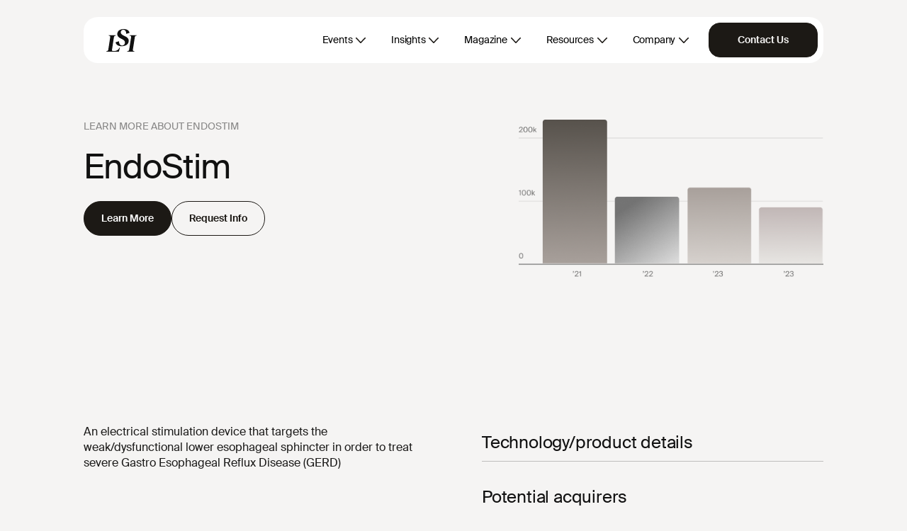

--- FILE ---
content_type: text/html; charset=UTF-8
request_url: https://www.lifesciencemarketresearch.com/emt-database/endostim
body_size: 35985
content:
<!DOCTYPE html>
<html lang="en">

<head>
    <meta charset="utf-8">
    <meta name="viewport" content="width=device-width, initial-scale=1">
    <meta http-equiv="X-UA-Compatible" content="IE=edge">
    <!-- CSRF Token -->
    <meta name="csrf-token" content="PCOkmNht9OUURjJJcdhhxrSKbwDdegrsAStMYpH9">
    <title>EndoStim Company Profile - Life Science Intelligence</title>
    <meta name="description" content="An electrical stimulation device that targets the weak/dysfunctional lower esophageal sphincter in order to treat severe Gastro Esophageal Reflux Dise...">
    <link rel="canonical" href="https://www.lifesciencemarketresearch.com/emt-database/endostim" />
    <meta name="msvalidate.01" content="776C8BE16B2D03699E7F3E6A657E3764" />

    <link rel="apple-touch-icon" sizes="180x180" href="/favicon/apple-touch-icon.png">
    <link rel="icon" type="image/png" sizes="32x32" href="/favicon/favicon-32x32.png">
    <link rel="icon" type="image/png" sizes="16x16" href="/favicon/favicon-16x16.png">
    <link rel="manifest" href="/favicon/site.webmanifest">
    <link rel="mask-icon" href="/favicon/safari-pinned-tab.svg" color="#5bbad5">
    <link rel="shortcut icon" href="/favicon/favicon.ico">
    <meta name="msapplication-TileColor" content="#da532c">
    <meta name="msapplication-config" content="/favicon/browserconfig.xml">
    <meta name="theme-color" content="#1c1915">
    
    <link rel="preload" as="font" href="/fonts/suisse-works/SuisseWorks-Regular-WebS.woff2" type="font/woff2"
        crossorigin="anonymous">
    <link rel="preload" as="font" href="/fonts/suisse-works/SuisseWorks-RegularItalic-WebS.woff2"
        type="font/woff2" crossorigin="anonymous">
    <link rel="preload" as="font" href="/fonts/suisse-intl/SuisseIntl-Regular-WebS.woff2" type="font/woff2"
        crossorigin="anonymous">

    <!-- Styles -->
    <link href="/css/frontend-v2/main.css?id=44e37fe0d4220d2ee827045560d56a0e" rel="stylesheet">
    <script>
        window.addEventListener("message", (event) => {
            if (
                event.data.type === "hsFormCallback" &&
                event.data.eventName === "onFormReady"
            ) {
                const form = document.getElementById(`hsForm_${event.data.id}`);
                const parentContainer = form.parentNode.parentNode.parentNode;
                const resource = parentContainer.dataset.resource;
                const subject = parentContainer.dataset.subject;

                const inputs = form.querySelectorAll(".hs-input");

                inputs.forEach((input) => {
                    let inputContainer = input.closest(".hs-form-field");

                    inputContainer.classList.add("hs-floating");

                    input.value ?
                        inputContainer.classList.add("active") :
                        inputContainer.classList.remove("active");

                    input.addEventListener("focusin", (e) => {
                        inputContainer.classList.add("active");
                    });

                    input.addEventListener("focusout", (e) => {
                        if (
                            input.value &&
                            (input.name === "firstname" ||
                                input.name === "lastname" ||
                                input.name === "company")
                        ) {
                            input.value =
                                input.value.charAt(0).toUpperCase() +
                                input.value.slice(1);
                        }

                        input.value ?
                            inputContainer.classList.add("active") :
                            inputContainer.classList.remove("active");
                    });

                    if (input.name === "resource") {
                        input.value = resource;
                    }

                    if (input.name === "subject") {
                        input.value = subject;
                    }
                });

                let campaign = sessionStorage.getItem("campaign");
                let campaignField = form.querySelector('input[name="campaign"]');

                if (campaign && campaignField) {
                    campaignField.value = campaign;
                }
            }

            if (
                event.data.type === "hsFormCallback" &&
                event.data.eventName === "onFormSubmit"
            ) {
                if (window.dataLayer) {
                    window.dataLayer.push({
                        event: "form_submission",
                        hs_form_guid: event.data.id,
                    });
                }

                let title = document.getElementById(`${event.data.id}-title`);

                if (title) {
                    title.style.visibility = "hidden";
                }
            }
        });
    </script>
    <script>
        window.dataLayer = window.dataLayer || [];
            </script>
    <script>
        (function(w,d,s,l,i){w[l]=w[l]||[];w[l].push({'gtm.start': new Date().getTime(),event:'gtm.js'});
        var f=d.getElementsByTagName(s)[0], j=d.createElement(s),dl=l!='dataLayer'?'&l='+l:'';
        j.async=true;j.src= 'https://www.googletagmanager.com/gtm.js?id='+i+dl;f.parentNode.insertBefore(j,f);
        })(window,document,'script','dataLayer','GTM-T9TQ556');
    </script>
        </head>

<body class=" ">
    <script>
        function gtmPush() {
                    }
        addEventListener("load", gtmPush);
    </script>
    <noscript>
        <iframe
            src="https://www.googletagmanager.com/ns.html?id=GTM-T9TQ556"
            height="0"
            width="0"
            style="display:none;visibility:hidden"
        ></iframe>
    </noscript>
        <div id="app-container" class="position-relative">
        <header class="">
    <div class="py-3 pt-lg-4 pb-lg-0 ">
        <div class="container">
            <nav class="navbar navbar-expand-lg navbar-light py-2 pe-2 ps-3 ps-lg-5"
                id="neubar">
                <a class="navbar-brand d-inline-block" href="https://www.lifesciencemarketresearch.com">
                    <div class="logo"></div>
                </a>
                <button class="navbar-toggler d-flex d-lg-none pe-0 collapsed" id="nav-btn" type="button"
                    data-bs-toggle="collapse" data-bs-target="#navbarNavDropdown" aria-controls="navbarNavDropdown"
                    aria-expanded="false" aria-label="Toggle navigation">
                    <span class="menu-icon"></span>
                </button>
                <div class="collapse navbar-collapse" id="navbarNavDropdown">
                    <ul class="navbar-nav ms-auto align-items-lg-center">
                        <li class="nav-item dropdown">
                            <a class="nav-link mx-0 mx-lg-2 fw-medium dropdown-icon text-headline-2 text-lg-body-4 rounded-5 "
                                href="#" id="navbarDropdownMenuLink" role="button" data-bs-toggle="dropdown"
                                aria-expanded="false">
                                Events
                            </a>
                            <ul class="dropdown-menu events mt-3 mt-lg-0" aria-labelledby="navbarDropdownMenuLink">
                                <div class="menu-container">
                                    <div class="row gx-6 gx-lg-7">
                                        <div class="col-12 col-lg-4 left-menu">
                                            <li class="mb-4">
                                                <span
                                                    class="d-block neutrals-gray-500 text-breadcrumb text-lg-breadcrumb">
                                                    Events Overview
                                                </span>
                                            </li>
                                            <li class="mb-4 mb-lg-3">
                                                <a class="d-block sub-menu text-headline-2 text-lg-body-4 fw-semibold last"
                                                    href="https://www.lifesciencemarketresearch.com/why-lsi-summits" target="_blank">
                                                    LSI Summits Overview
                                                </a>
                                            </li>
                                            <li class="mb-4 mb-lg-3">
                                                <a class="d-block text-headline-2 text-lg-body-4 sub-menu fw-semibold"
                                                    href="https://www.lifesciencemarketresearch.com/who-attends-lsi-summits">
                                                    Who Attends?
                                                </a>
                                            </li>
                                            <li class="mb-2 mb-lg-0">
                                                <a class="d-block sub-menu text-headline-2 text-lg-body-4 fw-semibold last"
                                                    href="https://www.lifesciencemarketresearch.com/why-present-lsi-summits" target="_blank">
                                                    Why Present?
                                                </a>
                                            </li>
                                        </div>
                                        <div class="col-12 col-lg-4 left-menu">
                                            <li class="mb-4 mt-4 mt-lg-0">
                                                <span
                                                    class="d-block neutrals-gray-500 text-breadcrumb text-lg-breadcrumb">
                                                    Upcoming Summits
                                                </span>
                                            </li>
                                            <li class="mb-4 mb-lg-3">
                                                <a class="d-block sub-menu text-headline-2 text-lg-body-4 fw-semibold"
                                                    href="https://www.lsiusasummit.com" target="_blank">
                                                    LSI USA '26
                                                </a>
                                            </li>
                                            <li class="mb-4 mb-lg-3">
                                                <a class="d-block sub-menu text-headline-2 text-lg-body-4 fw-semibold"
                                                    href="https://www.lsiasiasummit.com" target="_blank">
                                                    LSI Asia '26
                                                </a>
                                            </li>
                                            <li class="mb-2 mb-lg-0">
                                                <a class="d-block sub-menu text-headline-2 text-lg-body-4 fw-semibold"
                                                    href="https://www.lsieuropesummit.com" target="_blank">
                                                    LSI Europe '26
                                                </a>
                                            </li>
                                        </div>
                                        <div class="col-12 col-lg-4">
                                            <li class="mb-4 mt-4 mt-lg-0">
                                                <span
                                                    class="d-block neutrals-gray-500 text-breadcrumb text-lg-breadcrumb">
                                                    Past Summits
                                                </span>
                                            </li>
                                            <div class="row">
                                                <div class="col-12">
                                                    <li class="mb-4 mb-lg-3">
                                                        <a class="d-block sub-menu text-headline-2 text-lg-body-4 fw-semibold"
                                                            href="https://www.lsieuropesummit.com/2025" target="_blank">
                                                            LSI Europe '25
                                                        </a>
                                                    </li>
                                                    <li class="mb-4 mb-lg-3">
                                                        <a class="d-block sub-menu text-headline-2 text-lg-body-4 fw-semibold last"
                                                            href="https://www.lsiasiasummit.com/2025" target="_blank">
                                                            LSI Asia '25
                                                        </a>
                                                    </li>
                                                    <li class="mb-4 mb-lg-3">
                                                        <a class="d-block sub-menu text-headline-2 text-lg-body-4 fw-semibold"
                                                            href="https://www.lsiusasummit.com/2025" target="_blank">
                                                            LSI USA '25
                                                        </a>
                                                    </li>
                                                    <li class="mb-4 mb-lg-3">
                                                        <a class="d-block text-headline-2 text-lg-body-4 sub-menu fw-semibold"
                                                            href="https://www.lsieuropesummit.com/2024">
                                                            LSI Europe '24
                                                        </a>
                                                    </li>
                                                    <li class="mb-2 mb-lg-0">
                                                        <a class="d-block text-headline-2 text-lg-body-4 sub-menu fw-semibold"
                                                            href="https://www.lifesciencemarketresearch.com/medtech-summit-2024">
                                                            Archives
                                                        </a>
                                                    </li>
                                                </div>
                                            </div>
                                        </div>
                                    </div>
                                </div>
                            </ul>
                        </li>
                        <li class="nav-item dropdown">
                            <a class="nav-link mx-0 mx-lg-2 fw-medium dropdown-icon rounded-5 text-headline-2 text-lg-body-4 "
                                href="#" id="navbarDropdownMenuLink" role="button" data-bs-toggle="dropdown"
                                aria-expanded="false">
                                Insights
                            </a>
                            <ul class="dropdown-menu market-intelligence mt-3 mt-lg-0"
                                aria-labelledby="navbarDropdownMenuLink">
                                <div class="menu-container">
                                    <div class="row gx-6 gx-lg-9">
                                        <div class="col-12 col-lg-6 left-menu">
                                            
                                            <li class="mb-4">
                                                <a class="d-block sub-menu fw-semibold text-headline-2 text-lg-body-4 mb-1"
                                                    href="https://www.lifesciencemarketresearch.com/compass">
                                                    Compass AI
                                                </a>
                                                <p class="neutrals-gray-600 text-body-4 text-body-4">
                                                    A medtech-specific AI research platform built for operators,
                                                    investors, and strategic leaders. Access private-market insights,
                                                    powered by analyst-curated AI Agents, Innovator Profiles, Industry
                                                    Signals, and proprietary LSI data.
                                                </p>
                                            </li>
                                            
                                            <li class="mb-4 mb-lg-3">
                                                <a class="d-block sub-menu fw-semibold text-headline-2 text-lg-body-4 mb-1"
                                                    href="https://www.lifesciencemarketresearch.com/2025-emerging-innovators-report">
                                                    Emerging Innovators Report
                                                </a>
                                                <p class="neutrals-gray-600 text-body-4 text-body-4">
                                                    The gold-standard annual report covering the top 500 emerging
                                                    medtech companies. Packed with analyst insights, market
                                                    intelligence, and decision-ready data. This report is published once
                                                    a year.
                                                </p>
                                            </li>
                                        </div>

                                        <div class="col-12 col-lg-6">
                                            
                                            <li class="mb-4">
                                                <a class="d-block sub-menu text-headline-2 text-lg-body-4 fw-semibold mb-1"
                                                    href="https://www.lifesciencemarketresearch.com/medglobal-research-partnership">
                                                    Market Data
                                                </a>
                                                <p class="neutrals-gray-600 text-body-4">
                                                    Unlock comprehensive forecasts, procedure volumes, and market
                                                    analysis—trusted by teams that need clarity and confidence. This
                                                    core market data is now available via a subscription or one-off
                                                    basis through our partner, MedGlobal Research.
                                                </p>
                                            </li>

                                            
                                            <li class="mb-4 mb-lg-3">
                                                <a class="d-block sub-menu text-headline-2 text-lg-body-4 fw-semibold mb-1"
                                                    href="https://www.lifesciencemarketresearch.com/custom-research">
                                                    Custom Research
                                                </a>
                                                <p class="neutrals-gray-600 text-body-4">
                                                    High-touch research and advisory, tailored to your exact needs—from
                                                    niche market assessments to forecasts and strategic analyses.
                                                    Leverage proprietary data, a unique network, and seasoned analysts
                                                    who operate like an extension of your team.
                                                </p>
                                            </li>
                                        </div>
                                    </div>
                                </div>
                            </ul>
                        </li>
                        <li class="nav-item dropdown">
                            <a class="nav-link mx-0 mx-lg-2 fw-medium dropdown-icon rounded-5 text-headline-2 text-lg-body-4 "
                                href="#" id="navbarDropdownMenuLinkMagazine" role="button"
                                data-bs-toggle="dropdown" aria-expanded="false">
                                Magazine
                            </a>
                            <ul class="dropdown-menu magazine mt-3 mt-lg-0"
                                aria-labelledby="navbarDropdownMenuLinkMagazine">
                                <div class="menu-container">
                                    <div class="row gx-6 gx-lg-9">
                                        <div class="col-12">
                                            <li class="mb-4 mb-lg-3">
                                                <a class="d-block sub-menu text-headline-2 text-lg-body-4 fw-semibold"
                                                    href="https://www.lifesciencemarketresearch.com/magazine">
                                                    The Lens Magazine
                                                </a>
                                            </li>
                                            <li class="mb-4 mb-lg-3">
                                                <a class="d-block sub-menu text-headline-2 text-lg-body-4 fw-semibold"
                                                    href="https://www.lifesciencemarketresearch.com/magazine/volume-2-edition-12">
                                                    Explore the Newest Edition
                                                </a>
                                            </li>
                                            <li class="mb-2 mb-lg-0">
                                                <a class="d-block sub-menu text-headline-2 text-lg-body-4 fw-semibold"
                                                    href="https://www.lifesciencemarketresearch.com/insights/the-lens">
                                                    Read Free Articles
                                                </a>
                                            </li>
                                        </div>
                                    </div>
                                </div>
                            </ul>
                        </li>
                        <li class="nav-item dropdown">
                            <a class="nav-link mx-0 mx-lg-2 fw-medium dropdown-icon rounded-5 text-headline-2 text-lg-body-4 "
                                href="#" id="navbarDropdownMenuLink" role="button" data-bs-toggle="dropdown"
                                aria-expanded="false">
                                Resources
                            </a>
                            <ul class="dropdown-menu resource mt-3 mt-lg-0" aria-labelledby="navbarDropdownMenuLink">
                                <div class="menu-container">
                                    <div class="row gx-6 gx-lg-9">
                                        <div class="col-12">
                                            <li class="mb-4 mb-lg-3">
                                                <a class="d-block sub-menu text-headline-2 text-lg-body-4 fw-semibold"
                                                    href="https://www.lifesciencemarketresearch.com/insights">Research Desk</a>
                                            </li>
                                            <li class="mb-4 mb-lg-3">
                                                <a class="d-block sub-menu text-headline-2 text-lg-body-4 fw-semibold"
                                                    href="https://www.lifesciencemarketresearch.com/testimonials">Testimonials</a>
                                            </li>
                                            <li class="mb-4 mb-lg-3">
                                                <a class="d-block sub-menu text-headline-2 text-lg-body-4 fw-semibold"
                                                    href="https://www.lifesciencemarketresearch.com/videos">Video Library</a>
                                            </li>
                                            <li class="mb-2 mb-lg-0">
                                                <a class="d-block sub-menu text-headline-2 text-lg-body-4 fw-semibold"
                                                    href="https://www.lifesciencemarketresearch.com/gallery">Photo Gallery</a>
                                            </li>
                                            
                                        </div>
                                    </div>
                                </div>
                            </ul>
                        </li>
                        <li class="nav-item dropdown">
                            <a class="nav-link mx-0 mx-lg-2 fw-medium dropdown-icon text-headline-2 text-lg-body-4 rounded-5"
                                href="#" id="navbarDropdownMenuLink" role="button" data-bs-toggle="dropdown"
                                aria-expanded="false">
                                Company
                            </a>
                            <ul class="dropdown-menu resource mt-3 mt-lg-0" aria-labelledby="navbarDropdownMenuLink">
                                <div class="menu-container">
                                    <div class="row gx-6 gx-lg-9">
                                        <div class="col-12">
                                            <li class="mb-4 mb-lg-3">
                                                <a class="d-block sub-menu text-headline-2 text-lg-body-4 fw-semibold"
                                                    href="https://www.lifesciencemarketresearch.com/about-us">About Us</a>
                                            </li>
                                            <li class="mb-4 mb-lg-3">
                                                <a class="d-block sub-menu text-headline-2 text-lg-body-4 fw-semibold"
                                                    href="https://www.lifesciencemarketresearch.com/team">Our Team</a>
                                            </li>
                                            <li class="mb-2 mb-lg-0">
                                                <a class="d-block sub-menu text-headline-2 text-lg-body-4 fw-semibold"
                                                    href="https://www.lifesciencemarketresearch.com/insights/news">Press</a>
                                            </li>
                                        </div>
                                    </div>
                                </div>
                            </ul>
                        </li>
                        <div
                            class="d-flex gap-2 action-btn align-items-center justify-content-center justify-content-md-end ms-0 ms-xxl-10 ps-lg-2">
                                                                                            <li class="nav-item">
                                    <a class="d-block d-lg-none text-button-1 fw-semibold d-xl-block text-center rounded-5 btn bg-btn btn-lg px-xl-6"
                                        href="https://www.lifesciencemarketresearch.com/contact">Contact Us</a>
                                </li>
                                                    </div>
                    </ul>
                </div>
            </nav>
        </div>
    </div>

    </header>
        <div class=" ">
                <div id="emt-database-details">
        <div class="pt-lg-9 pb-lg-9 pb-8 pt-10">
            <div class="container">
                <div class="row g-2">
                    <div class="col-12 col-lg-7 order-2 order-lg-1">
                        <div class="text-breadcrumb text-lg-breadcrumb font-weight-500 text-dark-48 text-uppercase">
                            Learn More About EndoStim
                        </div>
                        <div
                            class="text-lg-headline-1 text-headline-0 font-family-intl font-weight-400 text-dark-100 mt-lg-4 mt-3">
                            EndoStim
                        </div>
                        <div class="align-items-lg-center gap-2 mt-4 d-lg-flex">
                            <a href="https://www.lifesciencemarketresearch.com/compass"
                                class="btn btn-primary btn-lg rounded-pill mb-2 mb-lg-0">
                                Learn More
                            </a>
                            <a href="#" data-bs-toggle="modal" data-bs-target="#modal-request-demo"
                                class="btn btn-lg btn-outline-primary rounded-pill">
                                Request Info
                            </a>
                        </div>
                    </div>
                    <div class="col-12 col-lg-5 order-1 order-lg-2">
                        <img src="https://www.lifesciencemarketresearch.com/images/v2/report-graph.png" class="w-100 object-fit-cover" loading="lazy"
                            alt="Reports Graph">
                    </div>
                </div>
            </div>
        </div>

        <div class="container">
            <div class="row gx-lg-9 g-0">
                <div class="col-12 col-lg-6 py-lg-9 py-8">
                    <div class="mt-lg-6 mt-3">
                        An electrical stimulation device that targets the weak/dysfunctional lower esophageal sphincter in order to treat severe Gastro Esophageal Reflux Disease (GERD)
                    </div>
                </div>
                <div class="col-12 col-lg-6 py-lg-9 py-8">
                    <div class="mt-lg-6 mt-4 companies-container">
                        <div class="text-lg-body-0 text-headline-2 text-dark-100">
                            Technology/product details
                        </div>
                                                    <div class="text-lg-body-0 text-headline-2 text-dark-100">
                                Potential acquirers
                            </div>
                                                                            <div class="text-lg-body-0 text-headline-2 text-dark-100">
                                Revenue projections
                            </div>
                            <div class="text-lg-body-0 text-headline-2 text-dark-100">
                                Capital raised to date
                            </div>
                            <div class="text-lg-body-0 text-headline-2 text-dark-100">
                                Growth strategy
                            </div>
                                                                            <div class="text-lg-body-0 text-headline-2 text-dark-100">
                                Market landscape
                            </div>
                                                                        <div class="text-lg-body-0 text-headline-2 text-dark-100">
                            Competing Startups
                        </div>
                        <div class="text-lg-body-0 text-headline-2 text-dark-100">
                            More
                        </div>
                    </div>
                </div>
            </div>
        </div>
    </div>

    <div class="get-started-section py-lg-9 py-8">
        <div class="container">
            <div class="box position-relative py-6 py-xl-8 px-4 px-xl-8 d-flex align-items-center rounded-3">
                <div class="position-absolute top-0 start-0 w-100 h-100 bg"></div>
                <div class="row g-0 justify-content-between z-2 w-100">
                    <div class="col-12">
                        <h2 class=" font-family-intl text-lg-headline-1 text-headline-1 text-light-100 text-center">
                            Get a Demo and See the <span class="font-family-works"> Full Profile </span>
                        </h2>
                        <p class="text-lg-body-2 text-body-0 text-light-80 mb-0 fw-normal text-center mt-3">
                            Get a demo today to see profiles of Spineology plus 6164 other startups.
                        </p>
                        <div class="mt-4 d-flex flex-wrap gap-2 justify-content-center">
                            <a href="#" data-bs-toggle="modal" data-bs-target="#modal-pre-checkout-subscribe-now"
                                class="btn btn-lg btn-light rounded-pill text-capitalize">
                                Subscribe Now
                            </a>
                            <a href="#" data-bs-toggle="modal" data-bs-target="#modal-request-demo"
                                class="btn btn-lg btn-outline-light rounded-pill text-capitalize">
                                Request Demo
                            </a>
                        </div>
                    </div>
                </div>
            </div>
        </div>
    </div>

    <div class="py-lg-9 py-8">
        <div class="container">
    <p
        class="text-center text-dark-48 mb-3 text-breadcrum text-lg-breadcrumb text-uppercase fw-medium font-family-intl">
        Trusted
        By The Companies
        Pioneering
        What’s Next
    </p>
    <div class="clients-carousel-mask mx-n4 mx-lg-n5">
        <div class="clients-carousel overflow-hidden">
                        <ul id="clients-carousel-items" class="clients-carousel-items mx-n5 mb-0">
                                                                            <li class="clients-carousel-item">
                        <img alt="1-medtronic.png" src="https://www.lifesciencemarketresearch.com/images/v2/clients/1-medtronic.png"
                            width="292" height="112"
                            class="" />
                    </li>
                                                                            <li class="clients-carousel-item">
                        <img alt="2-johnson&amp;johnson.png" src="https://www.lifesciencemarketresearch.com/images/v2/clients/2-johnson&amp;johnson.png"
                            width="344" height="112"
                            class="" />
                    </li>
                                                                            <li class="clients-carousel-item">
                        <img alt="3-415c.png" src="https://www.lifesciencemarketresearch.com/images/v2/clients/3-415c.png"
                            width="188" height="112"
                            class="" />
                    </li>
                                                                            <li class="clients-carousel-item">
                        <img alt="4-ge-healthcare.png" src="https://www.lifesciencemarketresearch.com/images/v2/clients/4-ge-healthcare.png"
                            width="288" height="112"
                            class="" />
                    </li>
                                                                            <li class="clients-carousel-item">
                        <img alt="5-abbott.png" src="https://www.lifesciencemarketresearch.com/images/v2/clients/5-abbott.png"
                            width="256" height="112"
                            class="" />
                    </li>
                                                                            <li class="clients-carousel-item">
                        <img alt="6-mayo-clinic.png" src="https://www.lifesciencemarketresearch.com/images/v2/clients/6-mayo-clinic.png"
                            width="106" height="112"
                            class="" />
                    </li>
                                                                            <li class="clients-carousel-item">
                        <img alt="7-stryker.png" src="https://www.lifesciencemarketresearch.com/images/v2/clients/7-stryker.png"
                            width="240" height="112"
                            class="" />
                    </li>
                                                                            <li class="clients-carousel-item">
                        <img alt="8-edwards.png" src="https://www.lifesciencemarketresearch.com/images/v2/clients/8-edwards.png"
                            width="428" height="112"
                            class="" />
                    </li>
                                                                            <li class="clients-carousel-item">
                        <img alt="9-bd.png" src="https://www.lifesciencemarketresearch.com/images/v2/clients/9-bd.png"
                            width="164" height="112"
                            class="" />
                    </li>
                                                                            <li class="clients-carousel-item">
                        <img alt="10-hsbc-innovation-banking.png" src="https://www.lifesciencemarketresearch.com/images/v2/clients/10-hsbc-innovation-banking.png"
                            width="372" height="112"
                            class="" />
                    </li>
                                                                            <li class="clients-carousel-item">
                        <img alt="11-deerfield.png" src="https://www.lifesciencemarketresearch.com/images/v2/clients/11-deerfield.png"
                            width="242" height="112"
                            class="" />
                    </li>
                                                                            <li class="clients-carousel-item">
                        <img alt="12-sv.png" src="https://www.lifesciencemarketresearch.com/images/v2/clients/12-sv.png"
                            width="160" height="112"
                            class="" />
                    </li>
                                                                            <li class="clients-carousel-item">
                        <img alt="13-conmed.png" src="https://www.lifesciencemarketresearch.com/images/v2/clients/13-conmed.png"
                            width="204" height="112"
                            class="" />
                    </li>
                                                                            <li class="clients-carousel-item">
                        <img alt="14-tvm-capital.png" src="https://www.lifesciencemarketresearch.com/images/v2/clients/14-tvm-capital.png"
                            width="180" height="112"
                            class="" />
                    </li>
                                                                            <li class="clients-carousel-item">
                        <img alt="15-recode.png" src="https://www.lifesciencemarketresearch.com/images/v2/clients/15-recode.png"
                            width="224" height="112"
                            class="" />
                    </li>
                                                                            <li class="clients-carousel-item">
                        <img alt="16-ascension.png" src="https://www.lifesciencemarketresearch.com/images/v2/clients/16-ascension.png"
                            width="254" height="112"
                            class="" />
                    </li>
                                                                            <li class="clients-carousel-item">
                        <img alt="17-zimmer-biomet.png" src="https://www.lifesciencemarketresearch.com/images/v2/clients/17-zimmer-biomet.png"
                            width="496" height="112"
                            class="" />
                    </li>
                                                                            <li class="clients-carousel-item">
                        <img alt="18-wells-fargo.png" src="https://www.lifesciencemarketresearch.com/images/v2/clients/18-wells-fargo.png"
                            width="110" height="112"
                            class="" />
                    </li>
                                                                            <li class="clients-carousel-item">
                        <img alt="19-karl-storz.png" src="https://www.lifesciencemarketresearch.com/images/v2/clients/19-karl-storz.png"
                            width="180" height="112"
                            class="" />
                    </li>
                                                                            <li class="clients-carousel-item">
                        <img alt="20-sonder-capital.png" src="https://www.lifesciencemarketresearch.com/images/v2/clients/20-sonder-capital.png"
                            width="122" height="112"
                            class="" />
                    </li>
                                                                            <li class="clients-carousel-item">
                        <img alt="21-mvm-partners.png" src="https://www.lifesciencemarketresearch.com/images/v2/clients/21-mvm-partners.png"
                            width="128" height="112"
                            class="" />
                    </li>
                                                                            <li class="clients-carousel-item">
                        <img alt="22-dexcom.png" src="https://www.lifesciencemarketresearch.com/images/v2/clients/22-dexcom.png"
                            width="172" height="112"
                            class="" />
                    </li>
                                                                            <li class="clients-carousel-item">
                        <img alt="23-kck-medtech.png" src="https://www.lifesciencemarketresearch.com/images/v2/clients/23-kck-medtech.png"
                            width="156" height="112"
                            class="" />
                    </li>
                                                                            <li class="clients-carousel-item">
                        <img alt="24-sante.png" src="https://www.lifesciencemarketresearch.com/images/v2/clients/24-sante.png"
                            width="220" height="112"
                            class="" />
                    </li>
                                                                            <li class="clients-carousel-item">
                        <img alt="25-endeavour-vision.png" src="https://www.lifesciencemarketresearch.com/images/v2/clients/25-endeavour-vision.png"
                            width="274" height="112"
                            class="" />
                    </li>
                                                                            <li class="clients-carousel-item">
                        <img alt="26-good-growth-capital.png" src="https://www.lifesciencemarketresearch.com/images/v2/clients/26-good-growth-capital.png"
                            width="178" height="112"
                            class="" />
                    </li>
                                                                            <li class="clients-carousel-item">
                        <img alt="27-trinity-capital.png" src="https://www.lifesciencemarketresearch.com/images/v2/clients/27-trinity-capital.png"
                            width="260" height="112"
                            class="" />
                    </li>
                                                                            <li class="clients-carousel-item">
                        <img alt="28-glide-healthcare.png" src="https://www.lifesciencemarketresearch.com/images/v2/clients/28-glide-healthcare.png"
                            width="202" height="112"
                            class="" />
                    </li>
                                                                            <li class="clients-carousel-item">
                        <img alt="29-sanara.png" src="https://www.lifesciencemarketresearch.com/images/v2/clients/29-sanara.png"
                            width="178" height="112"
                            class="" />
                    </li>
                                                                            <li class="clients-carousel-item">
                        <img alt="30-boston-scientific.png" src="https://www.lifesciencemarketresearch.com/images/v2/clients/30-boston-scientific.png"
                            width="190" height="112"
                            class="" />
                    </li>
                                                                            <li class="clients-carousel-item">
                        <img alt="31-f-prime.png" src="https://www.lifesciencemarketresearch.com/images/v2/clients/31-f-prime.png"
                            width="244" height="112"
                            class="" />
                    </li>
                                                                            <li class="clients-carousel-item">
                        <img alt="32-cultivate.png" src="https://www.lifesciencemarketresearch.com/images/v2/clients/32-cultivate.png"
                            width="214" height="112"
                            class="" />
                    </li>
                                                                            <li class="clients-carousel-item">
                        <img alt="33-solaries.png" src="https://www.lifesciencemarketresearch.com/images/v2/clients/33-solaries.png"
                            width="106" height="112"
                            class="" />
                    </li>
                                                                            <li class="clients-carousel-item">
                        <img alt="34-signet.png" src="https://www.lifesciencemarketresearch.com/images/v2/clients/34-signet.png"
                            width="202" height="112"
                            class="" />
                    </li>
                                                                            <li class="clients-carousel-item">
                        <img alt="35-longitude-capital.png" src="https://www.lifesciencemarketresearch.com/images/v2/clients/35-longitude-capital.png"
                            width="208" height="112"
                            class="" />
                    </li>
                                                                            <li class="clients-carousel-item">
                        <img alt="36-1315-capital.png" src="https://www.lifesciencemarketresearch.com/images/v2/clients/36-1315-capital.png"
                            width="146" height="112"
                            class="" />
                    </li>
                                                                            <li class="clients-carousel-item">
                        <img alt="37-wavemaker.png" src="https://www.lifesciencemarketresearch.com/images/v2/clients/37-wavemaker.png"
                            width="112" height="112"
                            class="" />
                    </li>
                                                                            <li class="clients-carousel-item">
                        <img alt="38-sunmed-capital.png" src="https://www.lifesciencemarketresearch.com/images/v2/clients/38-sunmed-capital.png"
                            width="308" height="112"
                            class="" />
                    </li>
                                                                            <li class="clients-carousel-item">
                        <img alt="39-ajax-health.png" src="https://www.lifesciencemarketresearch.com/images/v2/clients/39-ajax-health.png"
                            width="152" height="112"
                            class="" />
                    </li>
                                                                            <li class="clients-carousel-item">
                        <img alt="40-pierpoint-capital.png" src="https://www.lifesciencemarketresearch.com/images/v2/clients/40-pierpoint-capital.png"
                            width="116" height="112"
                            class="" />
                    </li>
                                                                            <li class="clients-carousel-item">
                        <img alt="41-rc-capital.png" src="https://www.lifesciencemarketresearch.com/images/v2/clients/41-rc-capital.png"
                            width="268" height="112"
                            class="" />
                    </li>
                                                                            <li class="clients-carousel-item">
                        <img alt="42-alive.png" src="https://www.lifesciencemarketresearch.com/images/v2/clients/42-alive.png"
                            width="224" height="112"
                            class="" />
                    </li>
                                                                            <li class="clients-carousel-item">
                        <img alt="43-epidarex.png" src="https://www.lifesciencemarketresearch.com/images/v2/clients/43-epidarex.png"
                            width="232" height="112"
                            class="" />
                    </li>
                                                                            <li class="clients-carousel-item">
                        <img alt="44-action-potential-venture.png" src="https://www.lifesciencemarketresearch.com/images/v2/clients/44-action-potential-venture.png"
                            width="192" height="112"
                            class="" />
                    </li>
                                                                            <li class="clients-carousel-item">
                        <img alt="45-deerfield-catalyst.png" src="https://www.lifesciencemarketresearch.com/images/v2/clients/45-deerfield-catalyst.png"
                            width="164" height="112"
                            class="" />
                    </li>
                                                                            <li class="clients-carousel-item">
                        <img alt="46-orbimed.png" src="https://www.lifesciencemarketresearch.com/images/v2/clients/46-orbimed.png"
                            width="286" height="112"
                            class="" />
                    </li>
                                                                            <li class="clients-carousel-item">
                        <img alt="47-windham-capital.png" src="https://www.lifesciencemarketresearch.com/images/v2/clients/47-windham-capital.png"
                            width="280" height="112"
                            class="" />
                    </li>
                                                                            <li class="clients-carousel-item">
                        <img alt="48-nlc.png" src="https://www.lifesciencemarketresearch.com/images/v2/clients/48-nlc.png"
                            width="220" height="112"
                            class="" />
                    </li>
                                                                            <li class="clients-carousel-item">
                        <img alt="49-precision-life-sciences.png" src="https://www.lifesciencemarketresearch.com/images/v2/clients/49-precision-life-sciences.png"
                            width="222" height="112"
                            class="" />
                    </li>
                                                                            <li class="clients-carousel-item">
                        <img alt="50-new-harbor.png" src="https://www.lifesciencemarketresearch.com/images/v2/clients/50-new-harbor.png"
                            width="220" height="112"
                            class="" />
                    </li>
                                                                            <li class="clients-carousel-item">
                        <img alt="51-IAG-capital.png" src="https://www.lifesciencemarketresearch.com/images/v2/clients/51-IAG-capital.png"
                            width="140" height="112"
                            class="" />
                    </li>
                                                                            <li class="clients-carousel-item">
                        <img alt="52-oxford-science.png" src="https://www.lifesciencemarketresearch.com/images/v2/clients/52-oxford-science.png"
                            width="224" height="112"
                            class="" />
                    </li>
                                                                            <li class="clients-carousel-item">
                        <img alt="53-fogrty.png" src="https://www.lifesciencemarketresearch.com/images/v2/clients/53-fogrty.png"
                            width="124" height="112"
                            class="" />
                    </li>
                                                                            <li class="clients-carousel-item">
                        <img alt="54-tramway.png" src="https://www.lifesciencemarketresearch.com/images/v2/clients/54-tramway.png"
                            width="230" height="112"
                            class="" />
                    </li>
                                                                            <li class="clients-carousel-item">
                        <img alt="55-rbc-capital.png" src="https://www.lifesciencemarketresearch.com/images/v2/clients/55-rbc-capital.png"
                            width="274" height="112"
                            class="" />
                    </li>
                                                                            <li class="clients-carousel-item">
                        <img alt="56-cadence.png" src="https://www.lifesciencemarketresearch.com/images/v2/clients/56-cadence.png"
                            width="192" height="112"
                            class="" />
                    </li>
                                                                            <li class="clients-carousel-item">
                        <img alt="57-opal-ventures.png" src="https://www.lifesciencemarketresearch.com/images/v2/clients/57-opal-ventures.png"
                            width="282" height="112"
                            class="" />
                    </li>
                                                                            <li class="clients-carousel-item">
                        <img alt="58-edge.png" src="https://www.lifesciencemarketresearch.com/images/v2/clients/58-edge.png"
                            width="162" height="112"
                            class="" />
                    </li>
                                                                            <li class="clients-carousel-item">
                        <img alt="59-unorthodox.png" src="https://www.lifesciencemarketresearch.com/images/v2/clients/59-unorthodox.png"
                            width="256" height="112"
                            class="" />
                    </li>
                                                                            <li class="clients-carousel-item">
                        <img alt="60-anthroventures.png" src="https://www.lifesciencemarketresearch.com/images/v2/clients/60-anthroventures.png"
                            width="290" height="112"
                            class="" />
                    </li>
                                                                            <li class="clients-carousel-item">
                        <img alt="61-crystal-venture.png" src="https://www.lifesciencemarketresearch.com/images/v2/clients/61-crystal-venture.png"
                            width="164" height="112"
                            class="" />
                    </li>
                                                                            <li class="clients-carousel-item">
                        <img alt="62-sugati.png" src="https://www.lifesciencemarketresearch.com/images/v2/clients/62-sugati.png"
                            width="174" height="112"
                            class="" />
                    </li>
                                                                            <li class="clients-carousel-item">
                        <img alt="63-medx.png" src="https://www.lifesciencemarketresearch.com/images/v2/clients/63-medx.png"
                            width="158" height="112"
                            class="" />
                    </li>
                                <li class="clients-carousel-item spacer"></li>
            </ul>
        </div>
    </div>
</div>
    </div>

    <div class="modal fade" id="modal-meeting" tabindex="-1" role="dialog" aria-labelledby="modal-meeting-label"
    aria-hidden="true">
    <div class="modal-dialog modal-dialog-slideout modal-md" role="document">
        <div class="modal-content">
            <div class="modal-header">
                <h5 class="modal-title" id="modal-calendly-label text-uppercase">Schedule Meeting
                </h5>
                <button type="button" class="btn-close" data-bs-dismiss="modal" aria-label="Close"></button>
            </div>
            <div class="modal-body">
                <iframe src="https://calendly.com/nick-lsi"></iframe>
            </div>
        </div><!-- end modal-content -->
    </div><!-- end modal-dialog -->
</div><!-- end modal -->

    <div class="modal fade" id="modal-pre-checkout-companies-deals" tabindex="-1" role="dialog"
    aria-labelledby="modal-pre-checkout-companies-deals" aria-hidden="true">
    <div class="modal-dialog modal-dialog-slideout modal-md" role="document">
        <div class="modal-content">
            <form id="pre-checkout-companies-deals" data-modal="modal-pre-checkout-companies-deals"
                class="pre-checkout-form message-form" method="POST">
                <div id="my_name_CCqKeCPpIgQ2QgWN_wrap"  style="display: none" aria-hidden="true">
        <input id="my_name_CCqKeCPpIgQ2QgWN"
               name="my_name_CCqKeCPpIgQ2QgWN"
               type="text"
               value=""
                              autocomplete="nope"
               tabindex="-1">
        <input name="valid_from"
               type="text"
               value="[base64]"
                              autocomplete="off"
               tabindex="-1">
    </div>
                <div class="modal-header d-flex justify-content-between align-items-center">
                    <h5 class="modal-title  h6"
                        style="color: black" id="modal-pre-checkout-companies-deals">
                                                    Purchase Access
                                            </h5>
                    <a href="#" class="btn-close-modal" data-bs-dismiss="modal"><img loading="lazy"
                            src="https://www.lifesciencemarketresearch.com/icons/close-modal.svg" alt="close-icon"></a>
                </div>
                <div class="modal-body">
                                        <div id="my_name_m2gabwAKV6t1UFRK_wrap"  style="display: none" aria-hidden="true">
        <input id="my_name_m2gabwAKV6t1UFRK"
               name="my_name_m2gabwAKV6t1UFRK"
               type="text"
               value=""
                              autocomplete="nope"
               tabindex="-1">
        <input name="valid_from"
               type="text"
               value="[base64]"
                              autocomplete="off"
               tabindex="-1">
    </div>
                                                                        <input type="hidden" name="license" value="1">
                                                                                                                                                                                                                                                                                                                    <input type="hidden" name="plan" value="compass">
                                                                                                <div class="row mb-3">
                                                    <div class="col-12">
                                                        <div class="form-floating">
                                                            <input id="first_name-companies-deals" class="form-control" type="text"
                                                                name="first_name" placeholder="First Name*"
                                                                placeholder="First Name*"
                                                                value="" required>
                                                            <label for="first_name-companies-deals">First Name*</label>
                                                        </div>
                                                    </div>
                                                </div>
                                                <div class="row mb-3">
                                                    <div class="col-12">
                                                        <div class="form-floating">
                                                            <input id="last_name-companies-deals" class="form-control" type="text"
                                                                name="last_name" placeholder="Last Name*"
                                                                placeholder="Last Name*"
                                                                value="" required>
                                                            <label for="last_name-companies-deals">Last Name*</label>
                                                        </div>
                                                    </div>
                                                </div>
                                                <div class="row mb-3">
                                                    <div class="col-12">
                                                        <div class="form-floating">
                                                            <select class="form-control" name="customer_type"
                                                                id="customer-type-companies-deals" required>
                                                                <option disabled selected>Select option</option>
                                                                <option value="Investor">Investor</option>
                                                                <option value="Innovator">Innovator</option>
                                                                <option value="Strategic">Strategic</option>
                                                                <option value="Service Provider">Professional Services</option>
                                                                <option value="Other">Other</option>
                                                            </select>
                                                            <label for="customer-type-companies-deals">Customer Type*</label>
                                                        </div>
                                                    </div>
                                                </div>
                                                <div class="row mb-3">
                                                    <div class="col-12">
                                                        <div class="form-floating">
                                                            <input id="company-companies-deals" class="form-control" type="text"
                                                                name="company" placeholder="Company*"
                                                                placeholder="Company*"
                                                                value=""
                                                                required>
                                                            <label for="company-companies-deals">Company*</label>
                                                        </div>
                                                    </div>
                                                </div>
                                                <div class="row mb-3">
                                                    <div class="col-12">
                                                        <div class="form-floating">
                                                            <input id="email-companies-deals" class="form-control" type="email"
                                                                name="email" placeholder="Email*"
                                                                value="" required>
                                                            <label for="email-companies-deals">Email*</label>
                                                        </div>
                                                    </div>
                                                </div>
                                                <div class="row mb-3">
                                                    <div class="col-12">
                                                        <div class="form-floating intl-phone-field">
                                                            <input id="phone-companies-deals" class="form-control" type="text"
                                                                name="phone" placeholder="Mobile*"
                                                                value=""
                                                                required>
                                                            <label for="phone-companies-deals">Mobile*</label>
                                                        </div>
                                                    </div>
                                                </div>
                                                <div class="row">
                                                    <div class="col-12 mb-0">
                                                        <div class="form-floating">
                                                            <input id="how_did_you_hear_about_us-companies-deals" class="form-control"
                                                                type="text" name="how_did_you_hear_about_us"
                                                                placeholder="How did you hear about us?*" required>
                                                            <label
                                                                for="how_did_you_hear_about_us-companies-deals">How did you hear about us?*</label>
                                                        </div>
                                                    </div>
                                                </div>
                                                                                                </div>
                                                <div class="modal-footer">
                                                    <button type="submit" class="btn btn-primary btn-lg px-5 rounded-pill">
                                                        <span class="spinner-border spinner-border-sm mr-1 d-none" role="status"
                                                            aria-hidden="true"></span>
                                                        Continue
                                                    </button>
                                                </div>
                                            </form>
                                        </div><!-- end modal-content -->
                                    </div><!-- end modal-dialog -->
                                </div><!-- end modal -->
        </div>
        <div
    class="footer footer-gray py-4 py-lg-7">
    <div class="container">
        <div class="d-inline-block d-md-flex justify-content-between">
            <div class="mb-4 mb-md-0">
                <img class="logo-img"
                    src="https://www.lifesciencemarketresearch.com/images/v2/logo-v2-black.svg"
                    alt="lsi logo" loading="lazy" style="width:75px" />
            </div>
            <div>
                <div class="d-flex gap-2 align-items-center ms-0 ms-md-4">
                                        <a class="rounded-5 btn btn-dark text-center btn-lg"
                        href="https://www.lifesciencemarketresearch.com/contact">Contact Us</a>
                </div>
            </div>
        </div>

        <div class="pt-5 pt-lg-8">
            <div class="row g-3">
                <div class="col-12 col-lg-6">
                    <div class="row g-0">
                        <div class="col-12 col-lg-10 col-xl-9">
                            <p
                                class="footer-header text-breadcrumb text-lg-breadcrumb mb-4 text-uppercase text-dark-48">
                                Upcoming Events
                            </p>
                            <div class="mt-2">
                                
                                                                    <a href="https://lsiusasummit.com/" class="text-decoration-none" target="_blank">
                                        <div class="event-box mt-2">
                                            <img src="https://www.lifesciencemarketresearch.com/images/v2/footer-usa.png"
                                                alt="LSI USA ‘26" class="logo">
                                            <div class="p-3">
                                                <div class="text-body-2 text-dark-100">
                                                    <i class="font-family-works">LSI USA ‘26</i>
                                                </div>
                                                <div
                                                    class="mt-1 d-flex align-items-center gap-2 text-dark-48 flex-wrap">
                                                    <div class="d-flex align-items-center gap-2">
                                                        <span>
                                                            <svg xmlns="http://www.w3.org/2000/svg" width="16"
                                                                height="16" viewBox="0 0 16 16" fill="none">
                                                                <path
                                                                    d="M4.5 2V3.5M11.5 2V3.5M2 12.5V5C2 4.60218 2.15804 4.22064 2.43934 3.93934C2.72064 3.65804 3.10218 3.5 3.5 3.5H12.5C12.8978 3.5 13.2794 3.65804 13.5607 3.93934C13.842 4.22064 14 4.60218 14 5V12.5M2 12.5C2 12.8978 2.15804 13.2794 2.43934 13.5607C2.72064 13.842 3.10218 14 3.5 14H12.5C12.8978 14 13.2794 13.842 13.5607 13.5607C13.842 13.2794 14 12.8978 14 12.5M2 12.5V7.5C2 7.10218 2.15804 6.72064 2.43934 6.43934C2.72064 6.15804 3.10218 6 3.5 6H12.5C12.8978 6 13.2794 6.15804 13.5607 6.43934C13.842 6.72064 14 7.10218 14 7.5V12.5"
                                                                    stroke="black"
                                                                    stroke-width="1.5" stroke-linecap="round"
                                                                    stroke-linejoin="round" />
                                                            </svg>
                                                        </span>
                                                        <span class="mt-1">March 16-20, 2026</span>
                                                    </div>
                                                    <div class="d-flex align-items-center gap-2">
                                                        <span>
                                                            <svg xmlns="http://www.w3.org/2000/svg" width="16"
                                                                height="16" viewBox="0 0 16 16" fill="none">
                                                                <path
                                                                    d="M10 7C10 7.53043 9.78929 8.03914 9.41421 8.41421C9.03914 8.78929 8.53043 9 8 9C7.46957 9 6.96086 8.78929 6.58579 8.41421C6.21071 8.03914 6 7.53043 6 7C6 6.46957 6.21071 5.96086 6.58579 5.58579C6.96086 5.21071 7.46957 5 8 5C8.53043 5 9.03914 5.21071 9.41421 5.58579C9.78929 5.96086 10 6.46957 10 7Z"
                                                                    stroke="black"
                                                                    stroke-width="1.5" stroke-linecap="round"
                                                                    stroke-linejoin="round" />
                                                                <path
                                                                    d="M13 7C13 11.7613 8 14.5 8 14.5C8 14.5 3 11.7613 3 7C3 5.67392 3.52678 4.40215 4.46447 3.46447C5.40215 2.52678 6.67392 2 8 2C9.32608 2 10.5979 2.52678 11.5355 3.46447C12.4732 4.40215 13 5.67392 13 7Z"
                                                                    stroke="black"
                                                                    stroke-width="1.5" stroke-linecap="round"
                                                                    stroke-linejoin="round" />
                                                            </svg>
                                                        </span>
                                                        <span class="mt-1">Dana Point, CA</span>
                                                    </div>
                                                </div>
                                            </div>
                                            <div class="align-self-center p-3 arrow-icon d-none d-lg-block">
                                                <svg xmlns="http://www.w3.org/2000/svg" width="32" height="32"
                                                    viewBox="0 0 32 32" fill="none">
                                                    <path d="M11 6L21 16L11 26"
                                                        stroke="black" stroke-width="1.5"
                                                        stroke-linecap="round" stroke-linejoin="round" />
                                                </svg>
                                            </div>
                                        </div>
                                    </a>
                                                                    <a href="https://lsiasiasummit.com/" class="text-decoration-none" target="_blank">
                                        <div class="event-box mt-2">
                                            <img src="https://www.lifesciencemarketresearch.com/images/v2/footer-asia.png"
                                                alt="LSI ASIA ‘26" class="logo">
                                            <div class="p-3">
                                                <div class="text-body-2 text-dark-100">
                                                    <i class="font-family-works">LSI ASIA ‘26</i>
                                                </div>
                                                <div
                                                    class="mt-1 d-flex align-items-center gap-2 text-dark-48 flex-wrap">
                                                    <div class="d-flex align-items-center gap-2">
                                                        <span>
                                                            <svg xmlns="http://www.w3.org/2000/svg" width="16"
                                                                height="16" viewBox="0 0 16 16" fill="none">
                                                                <path
                                                                    d="M4.5 2V3.5M11.5 2V3.5M2 12.5V5C2 4.60218 2.15804 4.22064 2.43934 3.93934C2.72064 3.65804 3.10218 3.5 3.5 3.5H12.5C12.8978 3.5 13.2794 3.65804 13.5607 3.93934C13.842 4.22064 14 4.60218 14 5V12.5M2 12.5C2 12.8978 2.15804 13.2794 2.43934 13.5607C2.72064 13.842 3.10218 14 3.5 14H12.5C12.8978 14 13.2794 13.842 13.5607 13.5607C13.842 13.2794 14 12.8978 14 12.5M2 12.5V7.5C2 7.10218 2.15804 6.72064 2.43934 6.43934C2.72064 6.15804 3.10218 6 3.5 6H12.5C12.8978 6 13.2794 6.15804 13.5607 6.43934C13.842 6.72064 14 7.10218 14 7.5V12.5"
                                                                    stroke="black"
                                                                    stroke-width="1.5" stroke-linecap="round"
                                                                    stroke-linejoin="round" />
                                                            </svg>
                                                        </span>
                                                        <span class="mt-1">June 30 - July 2, 2026</span>
                                                    </div>
                                                    <div class="d-flex align-items-center gap-2">
                                                        <span>
                                                            <svg xmlns="http://www.w3.org/2000/svg" width="16"
                                                                height="16" viewBox="0 0 16 16" fill="none">
                                                                <path
                                                                    d="M10 7C10 7.53043 9.78929 8.03914 9.41421 8.41421C9.03914 8.78929 8.53043 9 8 9C7.46957 9 6.96086 8.78929 6.58579 8.41421C6.21071 8.03914 6 7.53043 6 7C6 6.46957 6.21071 5.96086 6.58579 5.58579C6.96086 5.21071 7.46957 5 8 5C8.53043 5 9.03914 5.21071 9.41421 5.58579C9.78929 5.96086 10 6.46957 10 7Z"
                                                                    stroke="black"
                                                                    stroke-width="1.5" stroke-linecap="round"
                                                                    stroke-linejoin="round" />
                                                                <path
                                                                    d="M13 7C13 11.7613 8 14.5 8 14.5C8 14.5 3 11.7613 3 7C3 5.67392 3.52678 4.40215 4.46447 3.46447C5.40215 2.52678 6.67392 2 8 2C9.32608 2 10.5979 2.52678 11.5355 3.46447C12.4732 4.40215 13 5.67392 13 7Z"
                                                                    stroke="black"
                                                                    stroke-width="1.5" stroke-linecap="round"
                                                                    stroke-linejoin="round" />
                                                            </svg>
                                                        </span>
                                                        <span class="mt-1">Singapore</span>
                                                    </div>
                                                </div>
                                            </div>
                                            <div class="align-self-center p-3 arrow-icon d-none d-lg-block">
                                                <svg xmlns="http://www.w3.org/2000/svg" width="32" height="32"
                                                    viewBox="0 0 32 32" fill="none">
                                                    <path d="M11 6L21 16L11 26"
                                                        stroke="black" stroke-width="1.5"
                                                        stroke-linecap="round" stroke-linejoin="round" />
                                                </svg>
                                            </div>
                                        </div>
                                    </a>
                                                                    <a href="https://lsieuropesummit.com/" class="text-decoration-none" target="_blank">
                                        <div class="event-box mt-2">
                                            <img src="https://www.lifesciencemarketresearch.com/images/v2/footer-europe.png"
                                                alt="LSI EUROPE ‘26" class="logo">
                                            <div class="p-3">
                                                <div class="text-body-2 text-dark-100">
                                                    <i class="font-family-works">LSI EUROPE ‘26</i>
                                                </div>
                                                <div
                                                    class="mt-1 d-flex align-items-center gap-2 text-dark-48 flex-wrap">
                                                    <div class="d-flex align-items-center gap-2">
                                                        <span>
                                                            <svg xmlns="http://www.w3.org/2000/svg" width="16"
                                                                height="16" viewBox="0 0 16 16" fill="none">
                                                                <path
                                                                    d="M4.5 2V3.5M11.5 2V3.5M2 12.5V5C2 4.60218 2.15804 4.22064 2.43934 3.93934C2.72064 3.65804 3.10218 3.5 3.5 3.5H12.5C12.8978 3.5 13.2794 3.65804 13.5607 3.93934C13.842 4.22064 14 4.60218 14 5V12.5M2 12.5C2 12.8978 2.15804 13.2794 2.43934 13.5607C2.72064 13.842 3.10218 14 3.5 14H12.5C12.8978 14 13.2794 13.842 13.5607 13.5607C13.842 13.2794 14 12.8978 14 12.5M2 12.5V7.5C2 7.10218 2.15804 6.72064 2.43934 6.43934C2.72064 6.15804 3.10218 6 3.5 6H12.5C12.8978 6 13.2794 6.15804 13.5607 6.43934C13.842 6.72064 14 7.10218 14 7.5V12.5"
                                                                    stroke="black"
                                                                    stroke-width="1.5" stroke-linecap="round"
                                                                    stroke-linejoin="round" />
                                                            </svg>
                                                        </span>
                                                        <span class="mt-1">Sept 28 - Oct 1, 2026</span>
                                                    </div>
                                                    <div class="d-flex align-items-center gap-2">
                                                        <span>
                                                            <svg xmlns="http://www.w3.org/2000/svg" width="16"
                                                                height="16" viewBox="0 0 16 16" fill="none">
                                                                <path
                                                                    d="M10 7C10 7.53043 9.78929 8.03914 9.41421 8.41421C9.03914 8.78929 8.53043 9 8 9C7.46957 9 6.96086 8.78929 6.58579 8.41421C6.21071 8.03914 6 7.53043 6 7C6 6.46957 6.21071 5.96086 6.58579 5.58579C6.96086 5.21071 7.46957 5 8 5C8.53043 5 9.03914 5.21071 9.41421 5.58579C9.78929 5.96086 10 6.46957 10 7Z"
                                                                    stroke="black"
                                                                    stroke-width="1.5" stroke-linecap="round"
                                                                    stroke-linejoin="round" />
                                                                <path
                                                                    d="M13 7C13 11.7613 8 14.5 8 14.5C8 14.5 3 11.7613 3 7C3 5.67392 3.52678 4.40215 4.46447 3.46447C5.40215 2.52678 6.67392 2 8 2C9.32608 2 10.5979 2.52678 11.5355 3.46447C12.4732 4.40215 13 5.67392 13 7Z"
                                                                    stroke="black"
                                                                    stroke-width="1.5" stroke-linecap="round"
                                                                    stroke-linejoin="round" />
                                                            </svg>
                                                        </span>
                                                        <span class="mt-1">Barcelona</span>
                                                    </div>
                                                </div>
                                            </div>
                                            <div class="align-self-center p-3 arrow-icon d-none d-lg-block">
                                                <svg xmlns="http://www.w3.org/2000/svg" width="32" height="32"
                                                    viewBox="0 0 32 32" fill="none">
                                                    <path d="M11 6L21 16L11 26"
                                                        stroke="black" stroke-width="1.5"
                                                        stroke-linecap="round" stroke-linejoin="round" />
                                                </svg>
                                            </div>
                                        </div>
                                    </a>
                                                            </div>
                        </div>
                    </div>
                </div>

                
                <div class="col-12 col-lg-3">
                    <p
                        class="footer-header text-breadcrumb text-lg-breadcrumb mb-4 text-uppercase text-dark-48">
                        More From LSI
                    </p>
                    <ul class="list-unstyled ps-0 d-inline-block gap-6 mb-0">
                        <li class="mb-3 text-lg-body-1 text-body-0"><a
                                href="https://www.lifesciencemarketresearch.com/who-attends-lsi-summits"
                                class="text-dark-100 text-decoration-none">
                                Attend an Event
                            </a>
                        </li>
                        <li class="mb-3 text-lg-body-1 text-body-0"><a
                                href="https://www.lsiusasummit.com/sponsor-opportunities"
                                class="text-dark-100 text-decoration-none">
                                Sponsor an Event
                            </a>
                        </li>
                        <li class="mb-3 text-lg-body-1 text-body-0"><a href="https://www.lifesciencemarketresearch.com/compass"
                                class="text-dark-100 text-decoration-none">
                                Compass, by LSI
                            </a>
                        </li>
                        <li class="mb-3 text-lg-body-1 text-body-0"><a href="https://www.lifesciencemarketresearch.com/magazine"
                                class="text-dark-100 text-decoration-none">
                                The Lens, Magazine by LSI
                            </a>
                        </li>
                    </ul>
                </div>

                
                <div class="col-12 col-lg-3">
                    <p
                        class="footer-header text-breadcrumb text-lg-breadcrumb mb-4 text-uppercase text-dark-48">
                        Resources
                    </p>
                    <ul class="list-unstyled ps-0 d-inline-block gap-6 mb-0">
                        <li class="mb-3 text-lg-body-1 text-body-0"><a href="https://www.lifesciencemarketresearch.com/insights"
                                class="text-dark-100 text-decoration-none">
                                Research Desk
                            </a>
                        </li>
                        <li class="mb-3 text-lg-body-1 text-body-0"><a href="https://www.lifesciencemarketresearch.com/gallery"
                                class="text-dark-100 text-decoration-none">
                                Photo Gallery
                            </a>
                        </li>
                        <li class="mb-3 text-lg-body-1 text-body-0"><a href="https://www.lifesciencemarketresearch.com/videos"
                                class="text-dark-100 text-decoration-none">
                                Video Library
                            </a>
                        </li>
                        <li class="mb-3 text-lg-body-1 text-body-0"><a href="https://www.lifesciencemarketresearch.com/testimonials"
                                class="text-dark-100 text-decoration-none">
                                Testimonials
                            </a>
                        </li>
                        <li class="mb-3 text-lg-body-1 text-body-0"><a href="https://www.lifesciencemarketresearch.com/about-us"
                                class="text-dark-100 text-decoration-none">
                                About Us
                            </a>
                        </li>
                    </ul>
                </div>
            </div>
        </div>

        
        <div class="d-inline-block d-md-flex mt-5 mt-lg-8 justify-content-between">
            <div>
                <p class="mb-3 footer-address text-body-0 text-dark-48">
                    17011 Beach Blvd, Suite 500
                    <span class="d-block py-1"></span>
                    Huntington Beach, CA 92647
                </p>
                <a href="tel:+17148473540"
                    class="footer-address text-decoration-none text-body-0 text-dark-48">714-847-3540</a>
            </div>
            <div>
                <div class="footer-social mt-3 mt-md-0">
                    <ul class="ps-0 d-flex gap-2 mb-0">
                        <li class="text-center d-md-flex social-icon"><a href="https://www.linkedin.com/company/life-science-intelligence/"
        target="_blank">
        <svg xmlns="http://www.w3.org/2000/svg" width="32" height="32" viewBox="0 0 32 32" fill="none">
            <path
                d="M21.6311 21.4069H19.2622V17.735C19.2622 16.8594 19.2444 15.7324 18.0267 15.7324C16.792 15.7324 16.6036 16.6853 16.6036 17.6708V21.4069H14.2338V13.8564H16.5093V14.885H16.5404C16.8587 14.2925 17.632 13.6657 18.7876 13.6657C21.1876 13.6657 21.632 15.2287 21.632 17.262L21.6311 21.4069ZM11.5582 12.8235C11.3774 12.8237 11.1983 12.7887 11.0312 12.7203C10.8641 12.652 10.7122 12.5516 10.5844 12.4251C10.4566 12.2986 10.3552 12.1484 10.2862 11.9831C10.2172 11.8178 10.1819 11.6407 10.1822 11.4618C10.1824 11.1927 10.2633 10.9296 10.4146 10.7059C10.566 10.4822 10.781 10.3079 11.0325 10.2051C11.284 10.1023 11.5607 10.0755 11.8275 10.1282C12.0944 10.1809 12.3395 10.3106 12.5318 10.5011C12.7241 10.6915 12.855 10.9341 12.908 11.1981C12.9609 11.4621 12.9334 11.7357 12.8291 11.9843C12.7248 12.2329 12.5483 12.4453 12.3219 12.5947C12.0956 12.744 11.8304 12.8237 11.5582 12.8235ZM12.7458 21.4069H10.3698V13.8564H12.7467L12.7458 21.4069ZM22.8178 7.92261H9.18133C8.52711 7.92261 8 8.43248 8 9.06278V22.606C8 23.2363 8.528 23.7462 9.18044 23.7462H22.8142C23.4667 23.7462 24 23.2363 24 22.606V9.06278C24 8.43248 23.4667 7.92261 22.8142 7.92261H22.8178Z"
                fill="url(#paint0_linear_2868_3540)" />
            <defs>
                <linearGradient id="paint0_linear_2868_3540" x1="24" y1="15.8344" x2="8" y2="15.8344"
                    gradientUnits="userSpaceOnUse">
                    <stop offset="0.0001" stop-color="#FF6545" />
                    <stop offset="1" stop-color="#773130" />
                </linearGradient>
            </defs>
        </svg>
    </a>
</li>
<li class="text-center d-md-flex social-icon"><a href="https://www.instagram.com/lifescienceintelligence/"
        target="_blank">
        <svg xmlns="http://www.w3.org/2000/svg" width="16" height="16" viewBox="0 0 16 16" fill="none">
            <path
                d="M8 0C10.1736 0 10.4448 0.00799995 11.2976 0.048C12.1496 0.088 12.7296 0.2216 13.24 0.42C13.768 0.6232 14.2128 0.8984 14.6576 1.3424C15.0644 1.74232 15.3792 2.22607 15.58 2.76C15.7776 3.2696 15.912 3.8504 15.952 4.7024C15.9896 5.5552 16 5.8264 16 8C16 10.1736 15.992 10.4448 15.952 11.2976C15.912 12.1496 15.7776 12.7296 15.58 13.24C15.3797 13.7742 15.0649 14.2581 14.6576 14.6576C14.2576 15.0643 13.7738 15.379 13.24 15.58C12.7304 15.7776 12.1496 15.912 11.2976 15.952C10.4448 15.9896 10.1736 16 8 16C5.8264 16 5.5552 15.992 4.7024 15.952C3.8504 15.912 3.2704 15.7776 2.76 15.58C2.22586 15.3796 1.74202 15.0648 1.3424 14.6576C0.935525 14.2577 0.620745 13.774 0.42 13.24C0.2216 12.7304 0.088 12.1496 0.048 11.2976C0.0104 10.4448 0 10.1736 0 8C0 5.8264 0.00799995 5.5552 0.048 4.7024C0.088 3.8496 0.2216 3.2704 0.42 2.76C0.620189 2.22574 0.935043 1.74186 1.3424 1.3424C1.74214 0.935385 2.22594 0.620583 2.76 0.42C3.2704 0.2216 3.8496 0.088 4.7024 0.048C5.5552 0.0104 5.8264 0 8 0ZM8 4C6.93913 4 5.92172 4.42143 5.17157 5.17157C4.42143 5.92172 4 6.93913 4 8C4 9.06087 4.42143 10.0783 5.17157 10.8284C5.92172 11.5786 6.93913 12 8 12C9.06087 12 10.0783 11.5786 10.8284 10.8284C11.5786 10.0783 12 9.06087 12 8C12 6.93913 11.5786 5.92172 10.8284 5.17157C10.0783 4.42143 9.06087 4 8 4ZM13.2 3.8C13.2 3.53478 13.0946 3.28043 12.9071 3.09289C12.7196 2.90536 12.4652 2.8 12.2 2.8C11.9348 2.8 11.6804 2.90536 11.4929 3.09289C11.3054 3.28043 11.2 3.53478 11.2 3.8C11.2 4.06522 11.3054 4.31957 11.4929 4.50711C11.6804 4.69464 11.9348 4.8 12.2 4.8C12.4652 4.8 12.7196 4.69464 12.9071 4.50711C13.0946 4.31957 13.2 4.06522 13.2 3.8ZM8 5.6C8.63652 5.6 9.24697 5.85286 9.69706 6.30294C10.1471 6.75303 10.4 7.36348 10.4 8C10.4 8.63652 10.1471 9.24697 9.69706 9.69706C9.24697 10.1471 8.63652 10.4 8 10.4C7.36348 10.4 6.75303 10.1471 6.30294 9.69706C5.85286 9.24697 5.6 8.63652 5.6 8C5.6 7.36348 5.85286 6.75303 6.30294 6.30294C6.75303 5.85286 7.36348 5.6 8 5.6Z"
                fill="black" />
        </svg>
    </a>
</li>
<li class="text-center d-md-flex social-icon"><a href="https://x.com/lsintelligence" target="_blank">
        <svg xmlns="http://www.w3.org/2000/svg" width="14" height="15" viewBox="0 0 14 15" fill="none">
            <path
                d="M8.17553 6.12294L13.2895 0H12.0777L7.63719 5.31646L4.09059 0H0L5.36316 8.03943L0 14.4603H1.21192L5.90119 8.84591L9.64667 14.4603H13.7373L8.17524 6.12294H8.17553ZM6.51564 8.11026L5.97224 7.30971L1.6486 0.939686H3.51004L6.99927 6.0805L7.54267 6.88105L12.0783 13.5633H10.2168L6.51564 8.11057V8.11026Z"
                fill="black" />
        </svg>
    </a>
</li>
<li class="text-center d-md-flex social-icon"><a href="https://www.facebook.com/LifeScienceIntelligence/"
        target="_blank">
        <svg xmlns="http://www.w3.org/2000/svg" width="15" height="15" viewBox="0 0 15 15" fill="none">
            <path
                d="M9.9216 14.4V8.8272H11.788L12.0672 6.6608H9.9216V5.2784C9.9216 4.6512 10.096 4.2232 10.9952 4.2232H12.1424V2.2856C11.587 2.22668 11.0289 2.1981 10.4704 2.2C8.8168 2.2 7.6848 3.2096 7.6848 5.064V6.6608H5.8144V8.8272H7.6848V14.4H0.8C0.587827 14.4 0.384344 14.3157 0.234315 14.1657C0.0842854 14.0157 0 13.8122 0 13.6V0.8C0 0.587827 0.0842854 0.384344 0.234315 0.234315C0.384344 0.0842854 0.587827 0 0.8 0H13.6C13.8122 0 14.0157 0.0842854 14.1657 0.234315C14.3157 0.384344 14.4 0.587827 14.4 0.8V13.6C14.4 13.8122 14.3157 14.0157 14.1657 14.1657C14.0157 14.3157 13.8122 14.4 13.6 14.4H9.9216Z"
                fill="black" />
        </svg>
    </a>
</li>
<li class="text-center d-md-flex social-icon"><a
        href="https://podcasts.apple.com/us/podcast/conversations-from-lsi/id1823266982" target="_blank">
        <svg width="19" height="20" viewBox="0 0 19 20" fill="none" xmlns="http://www.w3.org/2000/svg">
            <path
                d="M6.89664 12.7502C6.93112 12.4399 7.03457 12.2157 7.24147 12.0088C7.6294 11.6037 8.31043 11.3364 9.11216 11.3364C9.91388 11.3364 10.5949 11.595 10.9828 12.0088C11.1811 12.2244 11.2932 12.4399 11.3277 12.7502C11.3966 13.3537 11.3535 13.8709 11.2846 14.7071C11.2156 15.5002 11.0863 16.5606 10.9225 17.6295C10.8018 18.3968 10.707 18.8106 10.6208 19.1037C10.4742 19.5864 9.94836 20.0002 9.11216 20.0002C8.27595 20.0002 7.74147 19.5778 7.60353 19.1037C7.51733 18.8106 7.4225 18.3968 7.30181 17.6295C7.13802 16.5519 7.00871 15.5002 6.93974 14.7071C6.86215 13.8709 6.82767 13.3537 6.89664 12.7502Z"
                fill="black" />
            <path
                d="M6.99141 8.3536C6.99141 9.52602 7.93968 10.4743 9.1121 10.4743C10.2845 10.4743 11.2328 9.52602 11.2328 8.3536C11.2328 7.18119 10.2845 6.23291 9.1121 6.23291C7.93968 6.23291 6.99141 7.18981 6.99141 8.3536Z"
                fill="black" />
            <path
                d="M9.13796 1.36153e-05C14.0862 0.017255 18.138 4.0345 18.2069 8.98277C18.2587 12.9914 15.6983 16.4224 12.1207 17.6811C12.0345 17.7155 11.9483 17.638 11.9569 17.5517C12 17.2414 12.0518 16.9311 12.0862 16.6207C12.1035 16.5086 12.1724 16.4224 12.2673 16.3707C15.0949 15.138 17.069 12.3017 17.0345 9.01726C16.9914 4.70691 13.4742 1.19829 9.17244 1.16381C4.76727 1.12932 1.17244 4.69829 1.17244 9.09484C1.17244 12.3448 3.13796 15.138 5.93968 16.3707C6.04313 16.4138 6.1121 16.5086 6.12072 16.6207C6.16382 16.9311 6.20693 17.2414 6.25003 17.5517C6.26727 17.6466 6.17244 17.7155 6.08624 17.6811C2.54313 16.4397 2.47955e-05 13.0604 2.47955e-05 9.09484C0.0172672 4.0776 4.1121 -0.00860708 9.13796 1.36153e-05Z"
                fill="black" />
            <path
                d="M9.34488 3.01712C12.569 3.13781 15.1552 5.8016 15.1983 9.02574C15.2242 11.1464 14.1638 13.0257 12.5345 14.1378C12.4569 14.1895 12.3449 14.1292 12.3449 14.0344C12.3707 13.6637 12.3707 13.3361 12.3535 12.9913C12.3449 12.8792 12.388 12.7757 12.4742 12.6982C13.4656 11.7671 14.069 10.4395 14.0345 8.97402C13.9656 6.38781 11.888 4.28436 9.30177 4.18091C6.49143 4.06884 4.18108 6.32747 4.18108 9.10333C4.18108 10.5171 4.78453 11.793 5.74142 12.6982C5.81901 12.7757 5.86211 12.8792 5.86211 12.9913C5.84487 13.3275 5.85349 13.6551 5.87074 14.0257C5.87936 14.1206 5.76729 14.1895 5.68108 14.1292C4.07763 13.0344 3.01729 11.1809 3.01729 9.09471C3.00867 5.66367 5.87936 2.87919 9.34488 3.01712Z"
                fill="black" />
        </svg>
    </a>
</li>
<li class="text-center d-md-flex social-icon"><a
        href="https://open.spotify.com/show/7LnmGOwBMmRHJeDXmv3KEI?si=f946271ad0af4e6b" target="_blank">
        <svg width="18" height="19" viewBox="0 0 18 19" fill="none" xmlns="http://www.w3.org/2000/svg">
            <g clip-path="url(#clip0_19539_503)">
                <path
                    d="M9 0.296875C4.03186 0.296875 0 4.41973 0 9.5C0 14.5803 4.03186 18.7031 9 18.7031C13.9681 18.7031 18 14.5803 18 9.5C18 4.41973 13.9681 0.296875 9 0.296875Z"
                    fill="white" />
                <path class="path2"
                    d="M14.7557 8.57578C14.5669 8.57578 14.4508 8.52754 14.2875 8.43105C11.7036 6.85391 7.08388 6.47539 4.09356 7.32891C3.96291 7.36602 3.7996 7.42539 3.62541 7.42539C3.14638 7.42539 2.77985 7.04316 2.77985 6.54961C2.77985 6.04492 3.08468 5.75918 3.4113 5.6627C4.68872 5.28047 6.11856 5.09863 7.67541 5.09863C10.3246 5.09863 13.1008 5.6627 15.1294 6.87246C15.4125 7.03945 15.5976 7.26953 15.5976 7.71113C15.5976 8.21582 15.1984 8.57578 14.7557 8.57578ZM13.6307 11.4035C13.4419 11.4035 13.3149 11.3182 13.1843 11.2477C10.9161 9.87461 7.53388 9.32168 4.52541 10.1566C4.35122 10.2049 4.25686 10.2531 4.09356 10.2531C3.70525 10.2531 3.38952 9.93027 3.38952 9.5332C3.38952 9.13613 3.57823 8.87266 3.95202 8.76504C4.96089 8.47559 5.99154 8.26035 7.50122 8.26035C9.85646 8.26035 12.1319 8.85781 13.9246 9.94883C14.2186 10.127 14.3347 10.357 14.3347 10.6799C14.3311 11.0807 14.0262 11.4035 13.6307 11.4035ZM12.6544 13.8379C12.502 13.8379 12.4077 13.7896 12.2661 13.7043C10.0016 12.309 7.36694 12.2496 4.76493 12.7951C4.62339 12.8322 4.43831 12.8916 4.33307 12.8916C3.98106 12.8916 3.75968 12.6059 3.75968 12.3053C3.75968 11.923 3.98106 11.7412 4.25323 11.6818C7.22541 11.0102 10.2629 11.0695 12.854 12.6541C13.0754 12.7988 13.2061 12.9287 13.2061 13.2664C13.2061 13.6041 12.9484 13.8379 12.6544 13.8379Z"
                    fill="black" />
            </g>
            <defs>
                <clipPath id="clip0_19539_503">
                    <rect width="18" height="19" fill="white" />
                </clipPath>
            </defs>
        </svg>
    </a>
</li>
                    </ul>
                </div>
            </div>
        </div>
        <div class="divider-line w-full mt-4 mb-4 gray"></div>
        <p class="copyright-text text-description text-lg-body-5 m-0 text-dark-48">
            © 2026 Life Science Intelligence, Inc., All Rights Reserved. |
            <a class="text-dark-48" href="https://www.lifesciencemarketresearch.com/privacy-policy">Privacy Policy</a>
        </p>
    </div>
</div>

<div id="app-magazine">
    <magazine-checkout user-email=""></magazine-checkout>
</div>

<div class="modal fade"      id="modal-request-demo"
    tabindex="-1" role="dialog" aria-labelledby="b994a041-ae41-4de2-9f40-57ae3a3914b2-title" aria-bs-hidden="true">
    <div class="modal-dialog modal-dialog-slideout" role="document">
        <div class="modal-content bg-white">
            <div class="modal-header">
                <div class="d-flex justify-content-between align-items-center">
                    <h5 class="modal-title h6" id="b994a041-ae41-4de2-9f40-57ae3a3914b2-title">
                        Request Info</h5>
                    <a href="#" class="btn-close-modal" data-bs-dismiss="modal"><img loading="lazy"
                            src="https://www.lifesciencemarketresearch.com/icons/close-modal.svg" alt="close"></a>
                </div>
            </div>
            <div class="modal-body">
                                    <div class="hubspot-form lsi-hubspot-form">
    <!--[if lte IE 8]>
 <script charset="utf-8" type="text/javascript" src="//js.hsforms.net/forms/v2-legacy.js"></script>
 <![endif]-->
    <script charset="utf-8" type="text/javascript" src="//js.hsforms.net/forms/v2.js"></script>
    <script>
        hbspt.forms.create({
            region: "na1",
            portalId: "5569306",
            formId: "b994a041-ae41-4de2-9f40-57ae3a3914b2"
        });
    </script>
</div>
                            </div>
        </div><!-- end modal-content -->
    </div><!-- end modal-dialog -->
</div><!-- end modal -->


<div class="modal fade" id="modal-pre-checkout-subscribe-now" tabindex="-1" role="dialog"
    aria-labelledby="modal-pre-checkout-subscribe-now" aria-hidden="true">
    <div class="modal-dialog modal-dialog-slideout modal-md" role="document">
        <div class="modal-content">
            <form id="pre-checkout-subscribe-now" data-modal="modal-pre-checkout-subscribe-now"
                class="pre-checkout-form message-form" method="POST">
                <div id="my_name_8G8NflwrxE7z1Moj_wrap"  style="display: none" aria-hidden="true">
        <input id="my_name_8G8NflwrxE7z1Moj"
               name="my_name_8G8NflwrxE7z1Moj"
               type="text"
               value=""
                              autocomplete="nope"
               tabindex="-1">
        <input name="valid_from"
               type="text"
               value="[base64]"
                              autocomplete="off"
               tabindex="-1">
    </div>
                <div class="modal-header d-flex justify-content-between align-items-center">
                    <h5 class="modal-title  h5"
                        style="color: black" id="modal-pre-checkout-subscribe-now">
                                                    STEP 1
                                            </h5>
                    <a href="#" class="btn-close-modal" data-bs-dismiss="modal"><img loading="lazy"
                            src="https://www.lifesciencemarketresearch.com/icons/close-modal.svg" alt="close-icon"></a>
                </div>
                <div class="modal-body">
                                        <div id="my_name_YVCxEuQcRW6IoNd2_wrap"  style="display: none" aria-hidden="true">
        <input id="my_name_YVCxEuQcRW6IoNd2"
               name="my_name_YVCxEuQcRW6IoNd2"
               type="text"
               value=""
                              autocomplete="nope"
               tabindex="-1">
        <input name="valid_from"
               type="text"
               value="[base64]"
                              autocomplete="off"
               tabindex="-1">
    </div>
                                                                        <input type="hidden" name="license" value="1">
                                                                                                                                                                                                                                                                                                                    <input type="hidden" name="plan" value="210">
                                                                                                <div class="row mb-3">
                                                    <div class="col-12">
                                                        <div class="form-floating">
                                                            <input id="first_name-subscribe-now" class="form-control" type="text"
                                                                name="first_name" placeholder="First Name*"
                                                                placeholder="First Name*"
                                                                value="" required>
                                                            <label for="first_name-subscribe-now">First Name*</label>
                                                        </div>
                                                    </div>
                                                </div>
                                                <div class="row mb-3">
                                                    <div class="col-12">
                                                        <div class="form-floating">
                                                            <input id="last_name-subscribe-now" class="form-control" type="text"
                                                                name="last_name" placeholder="Last Name*"
                                                                placeholder="Last Name*"
                                                                value="" required>
                                                            <label for="last_name-subscribe-now">Last Name*</label>
                                                        </div>
                                                    </div>
                                                </div>
                                                <div class="row mb-3">
                                                    <div class="col-12">
                                                        <div class="form-floating">
                                                            <select class="form-control" name="customer_type"
                                                                id="customer-type-subscribe-now" required>
                                                                <option disabled selected>Select option</option>
                                                                <option value="Investor">Investor</option>
                                                                <option value="Innovator">Innovator</option>
                                                                <option value="Strategic">Strategic</option>
                                                                <option value="Service Provider">Professional Services</option>
                                                                <option value="Other">Other</option>
                                                            </select>
                                                            <label for="customer-type-subscribe-now">Customer Type*</label>
                                                        </div>
                                                    </div>
                                                </div>
                                                <div class="row mb-3">
                                                    <div class="col-12">
                                                        <div class="form-floating">
                                                            <input id="company-subscribe-now" class="form-control" type="text"
                                                                name="company" placeholder="Company*"
                                                                placeholder="Company*"
                                                                value=""
                                                                required>
                                                            <label for="company-subscribe-now">Company*</label>
                                                        </div>
                                                    </div>
                                                </div>
                                                <div class="row mb-3">
                                                    <div class="col-12">
                                                        <div class="form-floating">
                                                            <input id="email-subscribe-now" class="form-control" type="email"
                                                                name="email" placeholder="Email*"
                                                                value="" required>
                                                            <label for="email-subscribe-now">Email*</label>
                                                        </div>
                                                    </div>
                                                </div>
                                                <div class="row mb-3">
                                                    <div class="col-12">
                                                        <div class="form-floating intl-phone-field">
                                                            <input id="phone-subscribe-now" class="form-control" type="text"
                                                                name="phone" placeholder="Mobile*"
                                                                value=""
                                                                required>
                                                            <label for="phone-subscribe-now">Mobile*</label>
                                                        </div>
                                                    </div>
                                                </div>
                                                <div class="row">
                                                    <div class="col-12 mb-0">
                                                        <div class="form-floating">
                                                            <input id="how_did_you_hear_about_us-subscribe-now" class="form-control"
                                                                type="text" name="how_did_you_hear_about_us"
                                                                placeholder="How did you hear about us?*" required>
                                                            <label
                                                                for="how_did_you_hear_about_us-subscribe-now">How did you hear about us?*</label>
                                                        </div>
                                                    </div>
                                                </div>
                                                                                                </div>
                                                <div class="modal-footer">
                                                    <button type="submit" class="btn btn-primary btn-lg px-5 rounded-pill">
                                                        <span class="spinner-border spinner-border-sm mr-1 d-none" role="status"
                                                            aria-hidden="true"></span>
                                                        Continue
                                                    </button>
                                                </div>
                                            </form>
                                        </div><!-- end modal-content -->
                                    </div><!-- end modal-dialog -->
                                </div><!-- end modal -->

<div class="modal fade"      id="modal-complimentary-issue"
    tabindex="-1" role="dialog" aria-labelledby="dc216f35-76ac-4dff-ada4-24eec0b225c8-title" aria-bs-hidden="true">
    <div class="modal-dialog modal-dialog-slideout" role="document">
        <div class="modal-content bg-white">
            <div class="modal-header">
                <div class="d-flex justify-content-between align-items-center">
                    <h5 class="modal-title h6" id="dc216f35-76ac-4dff-ada4-24eec0b225c8-title">
                        The Lens - Complimentary Issue</h5>
                    <a href="#" class="btn-close-modal" data-bs-dismiss="modal"><img loading="lazy"
                            src="https://www.lifesciencemarketresearch.com/icons/close-modal.svg" alt="close"></a>
                </div>
            </div>
            <div class="modal-body">
                                    <div>
    <div class="hs-form-html" data-region="na1" data-form-id="dc216f35-76ac-4dff-ada4-24eec0b225c8"
        data-portal-id="5569306">
    </div>
</div>
                            </div>
        </div><!-- end modal-content -->
    </div><!-- end modal-dialog -->
</div><!-- end modal -->

<div id="modal-see-what-you-get" class="modal fade" tabindex="-1" ref="modalEl">
    <div class="modal-dialog modal-dialog-slideout modal-xl">
        <div class="modal-content bg-neutrals-light-20">
            <div class="modal-header border-0 d-flex align-items-center justify-content-end">
                <a href="#" class="btn-close-modal" data-bs-dismiss="modal"><img
                        src="https://www.lifesciencemarketresearch.com/icons/close-modal.svg" alt="close"></a>
            </div>
            <div class="modal-body">
                <div class="container">
                    <h2 class="neutrals-gray-900 font0-weight-400 h2 mb-4">
                        Subscription Includes
                    </h2>
                    <div class="d-flex position-sticky top-0 z-3 justify-content-between gap-4 mb-4">
                        <a class="rounded-5 btn border-dark bg-white text-center px-3 py-2 l1 font-weight-600"
                            href="#" data-bs-toggle="modal" data-bs-target="#modal-request-info-medglobal"
                            target="_blank">
                            Request Info
                            <img class="ms-2" src="https://www.lifesciencemarketresearch.com/icons/arrow-forward-dark.svg">
                        </a>
                    </div>

                    <div class="accordion">
                                                    <div class="accordion-item mb-4 border">
                                <h2 class="accordion-header">
                                    <a class="accordion-button text-decoration-none d-flex bg-white gap-4"
                                        type="button" data-bs-toggle="collapse"
                                        data-bs-target="#accordion-collapse-0" aria-expanded="true">
                                        <div class="d-block w-100">
                                            <div class="row g-3 g-lg-4">
                                                <div class="col-12 col-md-5 me-md-auto align-self-center">
                                                    <div class="neutrals-gray-900 font-weight-400">
                                                        Global Medtech Market Analysis &amp; Projections (MAP), 2021-2031
                                                    </div>
                                                </div>
                                                <div class="col-12 col-md-2 align-self-center">
                                                    <div class="neutrals-gray-900 small font-weight-400">
                                                        Published: </br>2023
                                                    </div>
                                                </div>
                                                <div class="col-12 col-md-2 align-self-center">
                                                    <div class="neutrals-gray-900 small font-weight-400">
                                                        Next Update: </br>Q4 2024
                                                    </div>
                                                </div>
                                                <div class="col-12 col-md-2 align-self-center">
                                                    <div class="neutrals-gray-900 small font-weight-400">
                                                        Deliverables: </br>
                                                        <div class="d-flex gap-2">
                                                                                                                            <img data-toggle="tooltip" title="Excel"
                                                                    class="deliverables-icon"
                                                                    src="https://www.lifesciencemarketresearch.com/icons/excel-file.svg"
                                                                    alt="excel" />
                                                                                                                                                                                        <img data-toggle="tooltip" title="PDF"
                                                                    class="deliverables-icon"
                                                                    src="https://www.lifesciencemarketresearch.com/icons/pdf-file.svg"
                                                                    alt="pdf" />
                                                                                                                                                                                        <img data-toggle="tooltip" title="Visualization"
                                                                    class="deliverables-icon"
                                                                    src="https://www.lifesciencemarketresearch.com/icons/chart.svg"
                                                                    alt="report" />
                                                                                                                    </div>
                                                    </div>
                                                </div>
                                            </div>
                                        </div>
                                    </a>
                                </h2>
                                <div id="accordion-collapse-0" class="accordion-collapse collapse">
                                    <div class="accordion-body">
                                        The Global Medtech Market Analysis and Projections (MAP) provides global market forecasts (2021 – ’31), share-by-supplier data, and analyst insights on 23 major device markets (e.g., Cardiovascular, Orthopedics, Neurovascular, In-Vitro Diagnostics) and 200+ technology subsegments. Understand major market trends and projections across the medtech industry with what medtech strategics and consulting firms have referred to as their “gold standard” for device market sizing data.
                                    </div>
                                </div>
                            </div>
                                                    <div class="accordion-item mb-4 border">
                                <h2 class="accordion-header">
                                    <a class="accordion-button text-decoration-none d-flex bg-white gap-4"
                                        type="button" data-bs-toggle="collapse"
                                        data-bs-target="#accordion-collapse-1" aria-expanded="true">
                                        <div class="d-block w-100">
                                            <div class="row g-3 g-lg-4">
                                                <div class="col-12 col-md-5 me-md-auto align-self-center">
                                                    <div class="neutrals-gray-900 font-weight-400">
                                                        Global Surgical Procedure Volumes Dashboard, 2018-2029
                                                    </div>
                                                </div>
                                                <div class="col-12 col-md-2 align-self-center">
                                                    <div class="neutrals-gray-900 small font-weight-400">
                                                        Published: </br>2022
                                                    </div>
                                                </div>
                                                <div class="col-12 col-md-2 align-self-center">
                                                    <div class="neutrals-gray-900 small font-weight-400">
                                                        Next Update: </br>Q2 2024
                                                    </div>
                                                </div>
                                                <div class="col-12 col-md-2 align-self-center">
                                                    <div class="neutrals-gray-900 small font-weight-400">
                                                        Deliverables: </br>
                                                        <div class="d-flex gap-2">
                                                                                                                            <img data-toggle="tooltip" title="Excel"
                                                                    class="deliverables-icon"
                                                                    src="https://www.lifesciencemarketresearch.com/icons/excel-file.svg"
                                                                    alt="excel" />
                                                                                                                                                                                                                                                    <img data-toggle="tooltip" title="Visualization"
                                                                    class="deliverables-icon"
                                                                    src="https://www.lifesciencemarketresearch.com/icons/chart.svg"
                                                                    alt="report" />
                                                                                                                    </div>
                                                    </div>
                                                </div>
                                            </div>
                                        </div>
                                    </a>
                                </h2>
                                <div id="accordion-collapse-1" class="accordion-collapse collapse">
                                    <div class="accordion-body">
                                        The Global Surgical Procedure Volumes database is the single source of truth for understanding diagnostic and therapeutic procedure volumes on a global scale. With coverage on 37 countries, including the United States, Europe’s Big Five, China, India, Japan and more for 12 major procedure markets (Cardio, Ortho, General Surgery, Radiosurgery, Neuro, OB/GYN and more), this fully interactive database is designed to facilitate one-to-one analyses of procedures, countries, and regions. Data is updated and expanded annually to maintain a consistent pulse on the procedure utilization to empower strategic decisions on commercialization and new product development.
                                    </div>
                                </div>
                            </div>
                                                    <div class="accordion-item mb-4 border">
                                <h2 class="accordion-header">
                                    <a class="accordion-button text-decoration-none d-flex bg-white gap-4"
                                        type="button" data-bs-toggle="collapse"
                                        data-bs-target="#accordion-collapse-2" aria-expanded="true">
                                        <div class="d-block w-100">
                                            <div class="row g-3 g-lg-4">
                                                <div class="col-12 col-md-5 me-md-auto align-self-center">
                                                    <div class="neutrals-gray-900 font-weight-400">
                                                        United States Surgical Procedure Volumes, 2018-2029
                                                    </div>
                                                </div>
                                                <div class="col-12 col-md-2 align-self-center">
                                                    <div class="neutrals-gray-900 small font-weight-400">
                                                        Published: </br>2022
                                                    </div>
                                                </div>
                                                <div class="col-12 col-md-2 align-self-center">
                                                    <div class="neutrals-gray-900 small font-weight-400">
                                                        Next Update: </br>Q2 2024
                                                    </div>
                                                </div>
                                                <div class="col-12 col-md-2 align-self-center">
                                                    <div class="neutrals-gray-900 small font-weight-400">
                                                        Deliverables: </br>
                                                        <div class="d-flex gap-2">
                                                                                                                            <img data-toggle="tooltip" title="Excel"
                                                                    class="deliverables-icon"
                                                                    src="https://www.lifesciencemarketresearch.com/icons/excel-file.svg"
                                                                    alt="excel" />
                                                                                                                                                                                                                                                    <img data-toggle="tooltip" title="Visualization"
                                                                    class="deliverables-icon"
                                                                    src="https://www.lifesciencemarketresearch.com/icons/chart.svg"
                                                                    alt="report" />
                                                                                                                    </div>
                                                    </div>
                                                </div>
                                            </div>
                                        </div>
                                    </a>
                                </h2>
                                <div id="accordion-collapse-2" class="accordion-collapse collapse">
                                    <div class="accordion-body">
                                        The United States Surgical Procedure Volumes Dashboard provides historical and forecasted volumes from 2018 to 2029 for the United States. Understand trends in procedure volume adoption and growth for over 200 procedures across 12 major procedure markets (Cardio, Ortho, General Surgery, OB/GYN, Urology and more). Data is updated and expanded annually to maintain a consistent pulse on the procedure utilization to empower strategic decisions on commercialization and new product development.
                                    </div>
                                </div>
                            </div>
                                                    <div class="accordion-item mb-4 border">
                                <h2 class="accordion-header">
                                    <a class="accordion-button text-decoration-none d-flex bg-white gap-4"
                                        type="button" data-bs-toggle="collapse"
                                        data-bs-target="#accordion-collapse-3" aria-expanded="true">
                                        <div class="d-block w-100">
                                            <div class="row g-3 g-lg-4">
                                                <div class="col-12 col-md-5 me-md-auto align-self-center">
                                                    <div class="neutrals-gray-900 font-weight-400">
                                                        Aesthetics, Global Surgical Procedure Volumes, 2018-2029
                                                    </div>
                                                </div>
                                                <div class="col-12 col-md-2 align-self-center">
                                                    <div class="neutrals-gray-900 small font-weight-400">
                                                        Published: </br>2022
                                                    </div>
                                                </div>
                                                <div class="col-12 col-md-2 align-self-center">
                                                    <div class="neutrals-gray-900 small font-weight-400">
                                                        Next Update: </br>Q2 2024
                                                    </div>
                                                </div>
                                                <div class="col-12 col-md-2 align-self-center">
                                                    <div class="neutrals-gray-900 small font-weight-400">
                                                        Deliverables: </br>
                                                        <div class="d-flex gap-2">
                                                                                                                            <img data-toggle="tooltip" title="Excel"
                                                                    class="deliverables-icon"
                                                                    src="https://www.lifesciencemarketresearch.com/icons/excel-file.svg"
                                                                    alt="excel" />
                                                                                                                                                                                                                                                    <img data-toggle="tooltip" title="Visualization"
                                                                    class="deliverables-icon"
                                                                    src="https://www.lifesciencemarketresearch.com/icons/chart.svg"
                                                                    alt="report" />
                                                                                                                    </div>
                                                    </div>
                                                </div>
                                            </div>
                                        </div>
                                    </a>
                                </h2>
                                <div id="accordion-collapse-3" class="accordion-collapse collapse">
                                    <div class="accordion-body">
                                        The Aesthetics Surgical Procedure Volumes Dashboard provides global, regional, and country-specific historical and projected procedure volumes forecasts from 2018 to 2029. The Aesthetics Procedures Database covers major aesthetic procedures, including: Biopsies, Punch Biopsies, Shave Biopsies, Incisional Biopsies, Lesion Removal Procedures, Curettage, electrocautery, and electrocoagulation lesion destruction, Photodestruction, Cryotherapy-based lesion destruction, Lesion Removal Procedures: Traditional and Other, Abdominoplasty, Blepharoplasty, Breast Augmentation, Breast Lift, Breast Reduction, Buttock Augmentation, Buttock Lift, Cheek Implants, Chin Augmentation, Facelift, Forehead Lift, Gynecomastia Treatment, Hair Transplantation, Lip Augmentation, Liposuction, Lower Body Lift, Otoplasty, Rhinoplasty, Thigh Lift, Upper Arm Lift, Vaginal Rejuvenation, Surgeries for Cleft Palate and Lip, Surgeries for Burn Injuries.
                                    </div>
                                </div>
                            </div>
                                                    <div class="accordion-item mb-4 border">
                                <h2 class="accordion-header">
                                    <a class="accordion-button text-decoration-none d-flex bg-white gap-4"
                                        type="button" data-bs-toggle="collapse"
                                        data-bs-target="#accordion-collapse-4" aria-expanded="true">
                                        <div class="d-block w-100">
                                            <div class="row g-3 g-lg-4">
                                                <div class="col-12 col-md-5 me-md-auto align-self-center">
                                                    <div class="neutrals-gray-900 font-weight-400">
                                                        Cardio, Global Surgical Procedure Volumes, 2018-2029
                                                    </div>
                                                </div>
                                                <div class="col-12 col-md-2 align-self-center">
                                                    <div class="neutrals-gray-900 small font-weight-400">
                                                        Published: </br>2022
                                                    </div>
                                                </div>
                                                <div class="col-12 col-md-2 align-self-center">
                                                    <div class="neutrals-gray-900 small font-weight-400">
                                                        Next Update: </br>Q2 2024
                                                    </div>
                                                </div>
                                                <div class="col-12 col-md-2 align-self-center">
                                                    <div class="neutrals-gray-900 small font-weight-400">
                                                        Deliverables: </br>
                                                        <div class="d-flex gap-2">
                                                                                                                            <img data-toggle="tooltip" title="Excel"
                                                                    class="deliverables-icon"
                                                                    src="https://www.lifesciencemarketresearch.com/icons/excel-file.svg"
                                                                    alt="excel" />
                                                                                                                                                                                                                                                    <img data-toggle="tooltip" title="Visualization"
                                                                    class="deliverables-icon"
                                                                    src="https://www.lifesciencemarketresearch.com/icons/chart.svg"
                                                                    alt="report" />
                                                                                                                    </div>
                                                    </div>
                                                </div>
                                            </div>
                                        </div>
                                    </a>
                                </h2>
                                <div id="accordion-collapse-4" class="accordion-collapse collapse">
                                    <div class="accordion-body">
                                        The Cardiothoracic and Interventional Cardiology Surgical Procedure Volumes Dashboard provides global, regional, and country-specific historical and projected procedure volumes forecasts from 2018 to 2029. The Cardiothoracic and Interventional Cardiology Procedures Database covers major cardiothoracic and interventional cardiology procedures, including: CABG Surgeries Off-Pump CABG, On-Pump CABG, Valve Procedures Aortic Valve Replacements, Mitral Valve Replacements, MV Repairs, AV Repairs, PV Replacements, PV Repairs, TV Operations, Percutaneous Valvuloplasties, Percutaneous Valve Replacements, CHD Surgeries Ventricular Septal Defect Closures, Patent Ductus Arteriosus Repairs, Atrial Septal Defect Closures, Repair of Tetralogy of Fallot, Arterial Shunts Surgeries, Atrioventricular Septal Defect Repairs, Transposition of Great Artery Procedures, Anomalous Pulmonary Venous Return Repairs, Other Congenital Heart Disease Surgeries, Other Cardiothoracic Surgeries Aortic Aneurysm Procedures, Other Cardiothoracic Surgeries, Diagnostic and Therapeutic Catheterizations, Stand-Alone Diagnostic Cardiac Catheterizations, Percutaneous Coronary Interventions, Coronary Interventions Radial Approach, Coronary Interventions Femoral Approach, Heart Rhythm Procedures Conventional Pacemaker Procedures, ICD Procedures, Cardiac Resynchronization Device Procedures, Combined Defib/Resynch Device Procedures, Cardiac Ablations.
                                    </div>
                                </div>
                            </div>
                                                    <div class="accordion-item mb-4 border">
                                <h2 class="accordion-header">
                                    <a class="accordion-button text-decoration-none d-flex bg-white gap-4"
                                        type="button" data-bs-toggle="collapse"
                                        data-bs-target="#accordion-collapse-5" aria-expanded="true">
                                        <div class="d-block w-100">
                                            <div class="row g-3 g-lg-4">
                                                <div class="col-12 col-md-5 me-md-auto align-self-center">
                                                    <div class="neutrals-gray-900 font-weight-400">
                                                        ENT, Global Surgical Procedure Volumes, 2018-2029
                                                    </div>
                                                </div>
                                                <div class="col-12 col-md-2 align-self-center">
                                                    <div class="neutrals-gray-900 small font-weight-400">
                                                        Published: </br>2022
                                                    </div>
                                                </div>
                                                <div class="col-12 col-md-2 align-self-center">
                                                    <div class="neutrals-gray-900 small font-weight-400">
                                                        Next Update: </br>Q2 2024
                                                    </div>
                                                </div>
                                                <div class="col-12 col-md-2 align-self-center">
                                                    <div class="neutrals-gray-900 small font-weight-400">
                                                        Deliverables: </br>
                                                        <div class="d-flex gap-2">
                                                                                                                            <img data-toggle="tooltip" title="Excel"
                                                                    class="deliverables-icon"
                                                                    src="https://www.lifesciencemarketresearch.com/icons/excel-file.svg"
                                                                    alt="excel" />
                                                                                                                                                                                                                                                    <img data-toggle="tooltip" title="Visualization"
                                                                    class="deliverables-icon"
                                                                    src="https://www.lifesciencemarketresearch.com/icons/chart.svg"
                                                                    alt="report" />
                                                                                                                    </div>
                                                    </div>
                                                </div>
                                            </div>
                                        </div>
                                    </a>
                                </h2>
                                <div id="accordion-collapse-5" class="accordion-collapse collapse">
                                    <div class="accordion-body">
                                        The Ear, Nose, and Throat Surgical Procedure Volumes Dashboard provides global, regional, and country-specific historical and projected procedure volumes forecasts from 2018 to 2029. The Ear, Nose, and Throat Surgical Procedures Database covers major ear, nose, and throat procedures, including: Tonsillectomies, Operations on the Ear, FESS, Tracheostomies, Thyroidectomies & Parathyroidectomies, Stand-Alone Adenoidectomies, Tongue Operations, Laryngeal Operations, Pharyngeal Operations, Radical Neck Dissection.
                                    </div>
                                </div>
                            </div>
                                                    <div class="accordion-item mb-4 border">
                                <h2 class="accordion-header">
                                    <a class="accordion-button text-decoration-none d-flex bg-white gap-4"
                                        type="button" data-bs-toggle="collapse"
                                        data-bs-target="#accordion-collapse-6" aria-expanded="true">
                                        <div class="d-block w-100">
                                            <div class="row g-3 g-lg-4">
                                                <div class="col-12 col-md-5 me-md-auto align-self-center">
                                                    <div class="neutrals-gray-900 font-weight-400">
                                                        General, Global Surgical Procedure Volumes, 2018-2029
                                                    </div>
                                                </div>
                                                <div class="col-12 col-md-2 align-self-center">
                                                    <div class="neutrals-gray-900 small font-weight-400">
                                                        Published: </br>2022
                                                    </div>
                                                </div>
                                                <div class="col-12 col-md-2 align-self-center">
                                                    <div class="neutrals-gray-900 small font-weight-400">
                                                        Next Update: </br>Q2 2024
                                                    </div>
                                                </div>
                                                <div class="col-12 col-md-2 align-self-center">
                                                    <div class="neutrals-gray-900 small font-weight-400">
                                                        Deliverables: </br>
                                                        <div class="d-flex gap-2">
                                                                                                                            <img data-toggle="tooltip" title="Excel"
                                                                    class="deliverables-icon"
                                                                    src="https://www.lifesciencemarketresearch.com/icons/excel-file.svg"
                                                                    alt="excel" />
                                                                                                                                                                                                                                                    <img data-toggle="tooltip" title="Visualization"
                                                                    class="deliverables-icon"
                                                                    src="https://www.lifesciencemarketresearch.com/icons/chart.svg"
                                                                    alt="report" />
                                                                                                                    </div>
                                                    </div>
                                                </div>
                                            </div>
                                        </div>
                                    </a>
                                </h2>
                                <div id="accordion-collapse-6" class="accordion-collapse collapse">
                                    <div class="accordion-body">
                                        The General Surgeries Procedure Volumes Dashboard provides global, regional, and country-specific historical and projected procedure volumes forecasts from 2018 to 2029. The General Surgeries Procedures Database covers major general surgical procedures, including: Cholecystectomies Laparoscopic Cholecystectomies, Open Cholecystectomies, Appendectomies, Laparoscopic Appendectomies, Open Appendectomies, Herniorrhaphies Laparoscopic Herniorrhaphies, Open Herniorrhaphies, Bariatric Surgeries Laparoscopic Bariatric, Open Bariatric, Selected Other Endoscopic General & Colorectal Procedures Esophageal (Other Endoscopic), Stomach & Intestinal (Other Endoscopic), Colorectal (Other Endoscopic), Liver (Other Endoscopic), Gallbladder & Biliary (Other Endoscopic), Pancreatic (Other Endoscopic), Other (Other Endoscopic), Other Surgeries Esophageal (Other General, non-Endoscopic), Stomach & Intestinal (Other General, non-Endoscopic), Colorectal (Other General, non-Endoscopic), Liver (Other General, non-Endoscopic), Gallbladder & Biliary (Other General, non-Endoscopic), Pancreatic (Other General, non-Endoscopic), Other (Other General, non-Endoscopic).
                                    </div>
                                </div>
                            </div>
                                                    <div class="accordion-item mb-4 border">
                                <h2 class="accordion-header">
                                    <a class="accordion-button text-decoration-none d-flex bg-white gap-4"
                                        type="button" data-bs-toggle="collapse"
                                        data-bs-target="#accordion-collapse-7" aria-expanded="true">
                                        <div class="d-block w-100">
                                            <div class="row g-3 g-lg-4">
                                                <div class="col-12 col-md-5 me-md-auto align-self-center">
                                                    <div class="neutrals-gray-900 font-weight-400">
                                                        Neuro, Global Surgical Procedure Volumes, 2018-2029
                                                    </div>
                                                </div>
                                                <div class="col-12 col-md-2 align-self-center">
                                                    <div class="neutrals-gray-900 small font-weight-400">
                                                        Published: </br>2022
                                                    </div>
                                                </div>
                                                <div class="col-12 col-md-2 align-self-center">
                                                    <div class="neutrals-gray-900 small font-weight-400">
                                                        Next Update: </br>Q2 2024
                                                    </div>
                                                </div>
                                                <div class="col-12 col-md-2 align-self-center">
                                                    <div class="neutrals-gray-900 small font-weight-400">
                                                        Deliverables: </br>
                                                        <div class="d-flex gap-2">
                                                                                                                            <img data-toggle="tooltip" title="Excel"
                                                                    class="deliverables-icon"
                                                                    src="https://www.lifesciencemarketresearch.com/icons/excel-file.svg"
                                                                    alt="excel" />
                                                                                                                                                                                                                                                    <img data-toggle="tooltip" title="Visualization"
                                                                    class="deliverables-icon"
                                                                    src="https://www.lifesciencemarketresearch.com/icons/chart.svg"
                                                                    alt="report" />
                                                                                                                    </div>
                                                    </div>
                                                </div>
                                            </div>
                                        </div>
                                    </a>
                                </h2>
                                <div id="accordion-collapse-7" class="accordion-collapse collapse">
                                    <div class="accordion-body">
                                        The Neurosurgery Procedure Volumes Dashboard provides global, regional, and country-specific historical and projected procedure volumes forecasts from 2018 to 2029. The Neurosurgery Procedures Database covers major neurosurgical procedures, including: Surgeries for Traumatic Brain Injuries, Ventricular & Shunt Surgeries, New Shunt Placements, Revision Shunt Surgeries, Endoscopic Third Ventriculostomies, Diagnostic Ventricular Endoscopies, Vascular Lesion Procedures, Vascular Lesion Surgeries, Vascular Lesion Coil Procedures, Pituitary Tumor Surgeries, Open Pituitary Tumor Surgeries, Endoscopic Pituitary Tumor Surgeries, Intracranial Tumor Surgeries, Open Intracranial Tumor Surgeries, Endoscopic Intracranial Tumor Surgeries, Cranioplasties, Intracranial Neurostimulation and Peripheral Nerve Procedures, Intracranial Neurostimulator Implant Procedures, Peripheral Nerve Neurostimulation Procedures, Other Peripheral Nerve Procedures.
                                    </div>
                                </div>
                            </div>
                                                    <div class="accordion-item mb-4 border">
                                <h2 class="accordion-header">
                                    <a class="accordion-button text-decoration-none d-flex bg-white gap-4"
                                        type="button" data-bs-toggle="collapse"
                                        data-bs-target="#accordion-collapse-8" aria-expanded="true">
                                        <div class="d-block w-100">
                                            <div class="row g-3 g-lg-4">
                                                <div class="col-12 col-md-5 me-md-auto align-self-center">
                                                    <div class="neutrals-gray-900 font-weight-400">
                                                        OB/GYN, Global Surgical Procedure Volumes, 2018-2029
                                                    </div>
                                                </div>
                                                <div class="col-12 col-md-2 align-self-center">
                                                    <div class="neutrals-gray-900 small font-weight-400">
                                                        Published: </br>2022
                                                    </div>
                                                </div>
                                                <div class="col-12 col-md-2 align-self-center">
                                                    <div class="neutrals-gray-900 small font-weight-400">
                                                        Next Update: </br>Q2 2024
                                                    </div>
                                                </div>
                                                <div class="col-12 col-md-2 align-self-center">
                                                    <div class="neutrals-gray-900 small font-weight-400">
                                                        Deliverables: </br>
                                                        <div class="d-flex gap-2">
                                                                                                                            <img data-toggle="tooltip" title="Excel"
                                                                    class="deliverables-icon"
                                                                    src="https://www.lifesciencemarketresearch.com/icons/excel-file.svg"
                                                                    alt="excel" />
                                                                                                                                                                                                                                                    <img data-toggle="tooltip" title="Visualization"
                                                                    class="deliverables-icon"
                                                                    src="https://www.lifesciencemarketresearch.com/icons/chart.svg"
                                                                    alt="report" />
                                                                                                                    </div>
                                                    </div>
                                                </div>
                                            </div>
                                        </div>
                                    </a>
                                </h2>
                                <div id="accordion-collapse-8" class="accordion-collapse collapse">
                                    <div class="accordion-body">
                                        The Obstetric and Gynecological Surgical Procedure Volumes Dashboard provides global, regional, and country-specific historical and projected procedure volumes forecasts from 2018 to 2029. The Obstetric and Gynecological Surgical Procedures Database covers major obstetric and gynecological procedures, including: Obstetrical Surgeries Cesarean Sections, Destructive Operations, Episiotomies, Other Obstetrical Surgeries, Gynecological Surgeries Colposcopies, Hysterectomies, Salpingo-Oophorectomies & Oophorectomies, Colposcopies, Salpingo-Oophorectomies & Oophorectomies, Hysterectomies, Total Hysterectomies, Subtotal Hysterectomies, Vaginal Hysterectomies, Breast Cancer Surgeries, Breast Reconstruction Surgeries, Breast-Conserving Surgeries, and Mastectomies, among other surgeries.
                                    </div>
                                </div>
                            </div>
                                                    <div class="accordion-item mb-4 border">
                                <h2 class="accordion-header">
                                    <a class="accordion-button text-decoration-none d-flex bg-white gap-4"
                                        type="button" data-bs-toggle="collapse"
                                        data-bs-target="#accordion-collapse-9" aria-expanded="true">
                                        <div class="d-block w-100">
                                            <div class="row g-3 g-lg-4">
                                                <div class="col-12 col-md-5 me-md-auto align-self-center">
                                                    <div class="neutrals-gray-900 font-weight-400">
                                                        Ophthalmology, Global Surgical Procedure Volumes, 2018-2029
                                                    </div>
                                                </div>
                                                <div class="col-12 col-md-2 align-self-center">
                                                    <div class="neutrals-gray-900 small font-weight-400">
                                                        Published: </br>2022
                                                    </div>
                                                </div>
                                                <div class="col-12 col-md-2 align-self-center">
                                                    <div class="neutrals-gray-900 small font-weight-400">
                                                        Next Update: </br>Q2 2024
                                                    </div>
                                                </div>
                                                <div class="col-12 col-md-2 align-self-center">
                                                    <div class="neutrals-gray-900 small font-weight-400">
                                                        Deliverables: </br>
                                                        <div class="d-flex gap-2">
                                                                                                                            <img data-toggle="tooltip" title="Excel"
                                                                    class="deliverables-icon"
                                                                    src="https://www.lifesciencemarketresearch.com/icons/excel-file.svg"
                                                                    alt="excel" />
                                                                                                                                                                                                                                                    <img data-toggle="tooltip" title="Visualization"
                                                                    class="deliverables-icon"
                                                                    src="https://www.lifesciencemarketresearch.com/icons/chart.svg"
                                                                    alt="report" />
                                                                                                                    </div>
                                                    </div>
                                                </div>
                                            </div>
                                        </div>
                                    </a>
                                </h2>
                                <div id="accordion-collapse-9" class="accordion-collapse collapse">
                                    <div class="accordion-body">
                                        The Ophthalmological Surgical Procedure Volumes Dashboard provides global, regional, and country-specific historical and projected procedure volumes forecasts from 2018 to 2029. The Ophthalmological Surgical Procedures Database covers major ophthalmological procedures, including: Cataract Surgeries, Phacoemulsification Surgeries, ICCE Surgeries, ECCE Surgeries, MSICS Surgeries, Refractive Surgeries.
                                    </div>
                                </div>
                            </div>
                                                    <div class="accordion-item mb-4 border">
                                <h2 class="accordion-header">
                                    <a class="accordion-button text-decoration-none d-flex bg-white gap-4"
                                        type="button" data-bs-toggle="collapse"
                                        data-bs-target="#accordion-collapse-10" aria-expanded="true">
                                        <div class="d-block w-100">
                                            <div class="row g-3 g-lg-4">
                                                <div class="col-12 col-md-5 me-md-auto align-self-center">
                                                    <div class="neutrals-gray-900 font-weight-400">
                                                        Orthopedic, Global Surgical Procedure Volumes, 2018-2029
                                                    </div>
                                                </div>
                                                <div class="col-12 col-md-2 align-self-center">
                                                    <div class="neutrals-gray-900 small font-weight-400">
                                                        Published: </br>2022
                                                    </div>
                                                </div>
                                                <div class="col-12 col-md-2 align-self-center">
                                                    <div class="neutrals-gray-900 small font-weight-400">
                                                        Next Update: </br>Q2 2024
                                                    </div>
                                                </div>
                                                <div class="col-12 col-md-2 align-self-center">
                                                    <div class="neutrals-gray-900 small font-weight-400">
                                                        Deliverables: </br>
                                                        <div class="d-flex gap-2">
                                                                                                                            <img data-toggle="tooltip" title="Excel"
                                                                    class="deliverables-icon"
                                                                    src="https://www.lifesciencemarketresearch.com/icons/excel-file.svg"
                                                                    alt="excel" />
                                                                                                                                                                                                                                                    <img data-toggle="tooltip" title="Visualization"
                                                                    class="deliverables-icon"
                                                                    src="https://www.lifesciencemarketresearch.com/icons/chart.svg"
                                                                    alt="report" />
                                                                                                                    </div>
                                                    </div>
                                                </div>
                                            </div>
                                        </div>
                                    </a>
                                </h2>
                                <div id="accordion-collapse-10" class="accordion-collapse collapse">
                                    <div class="accordion-body">
                                        The Orthopedic Surgical Procedure Volumes Dashboard provides global, regional, and country-specific historical and projected procedure volumes forecasts from 2018 to 2029. The Orthopedic Surgical Procedures Database covers major orthopedic procedures, including: Hip Arthroplasties Revision Hip Arthroplasties, Hip Resurfacing Procedures, Primary Hip Arthroplasties - Total Hip, Partial Hip, Knee Arthroplasties Revision Knee Arthroplasties, Primary Knee Arthroplasties - Partial Knee, Primary Knee Arthroplasties - Total Knee, Extremity Fractures Using Hardware Extremity Fractures Using Hardware - Upper Extremities, Extremity Fractures Using Hardware - Fractures of the Femoral Neck & Shaft, Extremity Fractures Using Hardware - Other Lower Extremity, Arthroscopies Knees (Arthroscopies), Shoulders (Arthroscopies), Ankles (Arthroscopies), Feet & Toes (Arthroscopies), Others (Arthroscopies), Other Joint Arthroplasties Finger & Hand, Wrist, Elbow, Shoulder, Ankle & Foot.
                                    </div>
                                </div>
                            </div>
                                                    <div class="accordion-item mb-4 border">
                                <h2 class="accordion-header">
                                    <a class="accordion-button text-decoration-none d-flex bg-white gap-4"
                                        type="button" data-bs-toggle="collapse"
                                        data-bs-target="#accordion-collapse-11" aria-expanded="true">
                                        <div class="d-block w-100">
                                            <div class="row g-3 g-lg-4">
                                                <div class="col-12 col-md-5 me-md-auto align-self-center">
                                                    <div class="neutrals-gray-900 font-weight-400">
                                                        Peripheral Vascular, Global Surgical Procedure Volumes, 2018-2029
                                                    </div>
                                                </div>
                                                <div class="col-12 col-md-2 align-self-center">
                                                    <div class="neutrals-gray-900 small font-weight-400">
                                                        Published: </br>2022
                                                    </div>
                                                </div>
                                                <div class="col-12 col-md-2 align-self-center">
                                                    <div class="neutrals-gray-900 small font-weight-400">
                                                        Next Update: </br>Q2 2024
                                                    </div>
                                                </div>
                                                <div class="col-12 col-md-2 align-self-center">
                                                    <div class="neutrals-gray-900 small font-weight-400">
                                                        Deliverables: </br>
                                                        <div class="d-flex gap-2">
                                                                                                                            <img data-toggle="tooltip" title="Excel"
                                                                    class="deliverables-icon"
                                                                    src="https://www.lifesciencemarketresearch.com/icons/excel-file.svg"
                                                                    alt="excel" />
                                                                                                                                                                                                                                                    <img data-toggle="tooltip" title="Visualization"
                                                                    class="deliverables-icon"
                                                                    src="https://www.lifesciencemarketresearch.com/icons/chart.svg"
                                                                    alt="report" />
                                                                                                                    </div>
                                                    </div>
                                                </div>
                                            </div>
                                        </div>
                                    </a>
                                </h2>
                                <div id="accordion-collapse-11" class="accordion-collapse collapse">
                                    <div class="accordion-body">
                                        The Peripheral Vascular Surgeries Procedure Volumes Dashboard provides global, regional, and country-specific historical and projected procedure volumes forecasts from 2018 to 2029. The Peripheral Vascular Surgeries Procedures Database covers major peripheral vascular procedures, including: Arterial Procedures Thrombectomies & Thromboendarterectomies, Carotid Artery Thrombectomies, Upper Limb Artery Thrombectomies, Iliac Artery Thrombectomies, Renal Artery Thrombectomies, Lower Limb Artery Thrombectomies, Arterial Angioplasties, Carotid Artery Angioplasties, Upper Limb Artery Angioplasties, Iliac Artery Angioplasties, Renal Artery Angioplasties, Lower Limb Artery Angioplasties, Arterial Bypasses, Carotid Artery Bypasses, Upper Limb Artery Bypasses, Iliac Artery Bypasses, Renal Artery Bypasses, Aortofemoral and Aortobifemoral Bypasses, Femoropopliteal Bypasses, Femorotibeal Bypasses, Other Lower Limb Bypasses, Venous Procedures Head, Neck, & Upper Limb Thrombectomies & Thromboendarterectomies of Dialysis Access Venous Segments, Thrombectomies & Thromboendarectomies of Other Upper Limb Veins, Angioplasties of Dialysis Access Venous Segments, Angioplasties of Head, Neck and Other Upper Limb Veins, Lower Limb Venous Procedures Removals of the Saphenous Vein, Removals of Other Veins of the Lower Limbs.
                                    </div>
                                </div>
                            </div>
                                                    <div class="accordion-item mb-4 border">
                                <h2 class="accordion-header">
                                    <a class="accordion-button text-decoration-none d-flex bg-white gap-4"
                                        type="button" data-bs-toggle="collapse"
                                        data-bs-target="#accordion-collapse-12" aria-expanded="true">
                                        <div class="d-block w-100">
                                            <div class="row g-3 g-lg-4">
                                                <div class="col-12 col-md-5 me-md-auto align-self-center">
                                                    <div class="neutrals-gray-900 font-weight-400">
                                                        Spine, Global Surgical Procedure Volumes, 2018-2029
                                                    </div>
                                                </div>
                                                <div class="col-12 col-md-2 align-self-center">
                                                    <div class="neutrals-gray-900 small font-weight-400">
                                                        Published: </br>2022
                                                    </div>
                                                </div>
                                                <div class="col-12 col-md-2 align-self-center">
                                                    <div class="neutrals-gray-900 small font-weight-400">
                                                        Next Update: </br>Q2 2024
                                                    </div>
                                                </div>
                                                <div class="col-12 col-md-2 align-self-center">
                                                    <div class="neutrals-gray-900 small font-weight-400">
                                                        Deliverables: </br>
                                                        <div class="d-flex gap-2">
                                                                                                                            <img data-toggle="tooltip" title="Excel"
                                                                    class="deliverables-icon"
                                                                    src="https://www.lifesciencemarketresearch.com/icons/excel-file.svg"
                                                                    alt="excel" />
                                                                                                                                                                                                                                                    <img data-toggle="tooltip" title="Visualization"
                                                                    class="deliverables-icon"
                                                                    src="https://www.lifesciencemarketresearch.com/icons/chart.svg"
                                                                    alt="report" />
                                                                                                                    </div>
                                                    </div>
                                                </div>
                                            </div>
                                        </div>
                                    </a>
                                </h2>
                                <div id="accordion-collapse-12" class="accordion-collapse collapse">
                                    <div class="accordion-body">
                                        The Spine Surgical Procedure Volumes Dashboard provides global, regional, and country-specific historical and projected procedure volumes forecasts from 2018 to 2029. The Spine Surgical Procedures Database covers major spine procedures, including: Cervical Spine Surgeries Cervical Spine Decompressions, Cervical Spine Discectomies, Cervical Spine Fusions, Cervical Spine Disc Replacements, Thoracic and Deformity Procedures Thoracic Spine Decompressions, Thoracic Spine Discectomies, Thoracic Spine Fusions, Instrumented Procedures for Deformities, Lumbar Procedures Lumbar Spine Decompressions, Lumbar Spine Discectomies, Lumbar Spine Fusions, Insertion of Lumbar Interspinous Process Spacer, Lumbar Spine Disc Replacements, Vertebroplasties & Kyphoplasties Vertebroplasties, Kyphoplasties, Other Spine Surgeries.
                                    </div>
                                </div>
                            </div>
                                                    <div class="accordion-item mb-4 border">
                                <h2 class="accordion-header">
                                    <a class="accordion-button text-decoration-none d-flex bg-white gap-4"
                                        type="button" data-bs-toggle="collapse"
                                        data-bs-target="#accordion-collapse-13" aria-expanded="true">
                                        <div class="d-block w-100">
                                            <div class="row g-3 g-lg-4">
                                                <div class="col-12 col-md-5 me-md-auto align-self-center">
                                                    <div class="neutrals-gray-900 font-weight-400">
                                                        SRS, Global Surgical Procedure Volumes, 2018-2029
                                                    </div>
                                                </div>
                                                <div class="col-12 col-md-2 align-self-center">
                                                    <div class="neutrals-gray-900 small font-weight-400">
                                                        Published: </br>2022
                                                    </div>
                                                </div>
                                                <div class="col-12 col-md-2 align-self-center">
                                                    <div class="neutrals-gray-900 small font-weight-400">
                                                        Next Update: </br>Q2 2024
                                                    </div>
                                                </div>
                                                <div class="col-12 col-md-2 align-self-center">
                                                    <div class="neutrals-gray-900 small font-weight-400">
                                                        Deliverables: </br>
                                                        <div class="d-flex gap-2">
                                                                                                                            <img data-toggle="tooltip" title="Excel"
                                                                    class="deliverables-icon"
                                                                    src="https://www.lifesciencemarketresearch.com/icons/excel-file.svg"
                                                                    alt="excel" />
                                                                                                                                                                                                                                                    <img data-toggle="tooltip" title="Visualization"
                                                                    class="deliverables-icon"
                                                                    src="https://www.lifesciencemarketresearch.com/icons/chart.svg"
                                                                    alt="report" />
                                                                                                                    </div>
                                                    </div>
                                                </div>
                                            </div>
                                        </div>
                                    </a>
                                </h2>
                                <div id="accordion-collapse-13" class="accordion-collapse collapse">
                                    <div class="accordion-body">
                                        The Stereotactic Radiosurgery Procedure Volumes Dashboard provides global, regional, and country-specific historical and projected procedure volumes forecasts from 2018 to 2029. The Stereotactic Radiosurgery Procedures Database covers major stereotactic radiosurgery procedures, including: Intracranial SRS Procedures, Extracranial SRS Procedures, Extracranial Spine Procedures, Extracranial Lung Procedures, Other Extracranial Procedures.
                                    </div>
                                </div>
                            </div>
                                                    <div class="accordion-item mb-4 border">
                                <h2 class="accordion-header">
                                    <a class="accordion-button text-decoration-none d-flex bg-white gap-4"
                                        type="button" data-bs-toggle="collapse"
                                        data-bs-target="#accordion-collapse-14" aria-expanded="true">
                                        <div class="d-block w-100">
                                            <div class="row g-3 g-lg-4">
                                                <div class="col-12 col-md-5 me-md-auto align-self-center">
                                                    <div class="neutrals-gray-900 font-weight-400">
                                                        Urological, Global Surgical Procedure Volumes, 2018-2029
                                                    </div>
                                                </div>
                                                <div class="col-12 col-md-2 align-self-center">
                                                    <div class="neutrals-gray-900 small font-weight-400">
                                                        Published: </br>2022
                                                    </div>
                                                </div>
                                                <div class="col-12 col-md-2 align-self-center">
                                                    <div class="neutrals-gray-900 small font-weight-400">
                                                        Next Update: </br>Q2 2024
                                                    </div>
                                                </div>
                                                <div class="col-12 col-md-2 align-self-center">
                                                    <div class="neutrals-gray-900 small font-weight-400">
                                                        Deliverables: </br>
                                                        <div class="d-flex gap-2">
                                                                                                                            <img data-toggle="tooltip" title="Excel"
                                                                    class="deliverables-icon"
                                                                    src="https://www.lifesciencemarketresearch.com/icons/excel-file.svg"
                                                                    alt="excel" />
                                                                                                                                                                                                                                                    <img data-toggle="tooltip" title="Visualization"
                                                                    class="deliverables-icon"
                                                                    src="https://www.lifesciencemarketresearch.com/icons/chart.svg"
                                                                    alt="report" />
                                                                                                                    </div>
                                                    </div>
                                                </div>
                                            </div>
                                        </div>
                                    </a>
                                </h2>
                                <div id="accordion-collapse-14" class="accordion-collapse collapse">
                                    <div class="accordion-body">
                                        The Urological Surgeries Procedure Volumes Dashboard provides global, regional, and country-specific historical and projected procedure volumes forecasts from 2018 to 2029. The Urological Surgeries Procedures Database covers major urological procedures, including: Kidney Stone Procedures Extra Corporeal Shock Wave Lithotripsy, Percutaneous Nephro Lithotripsy, Ureteroscopies, Open Kidney Stone Procedures, BPH Procedures Transurethral Prostatectomies, Other BPH Surgeries, Prostatectomies, Nephrectomies Partial Nephrectomies, Radical Nephrectomies, Bladder Procedures Therapeutic Endoscopies, Diagnostic Endoscopies, Urethral Catheterizations of Bladder.
                                    </div>
                                </div>
                            </div>
                                                    <div class="accordion-item mb-4 border">
                                <h2 class="accordion-header">
                                    <a class="accordion-button text-decoration-none d-flex bg-white gap-4"
                                        type="button" data-bs-toggle="collapse"
                                        data-bs-target="#accordion-collapse-15" aria-expanded="true">
                                        <div class="d-block w-100">
                                            <div class="row g-3 g-lg-4">
                                                <div class="col-12 col-md-5 me-md-auto align-self-center">
                                                    <div class="neutrals-gray-900 font-weight-400">
                                                        Global Markets for Hip Replacement Implants, 2023-2028
                                                    </div>
                                                </div>
                                                <div class="col-12 col-md-2 align-self-center">
                                                    <div class="neutrals-gray-900 small font-weight-400">
                                                        Published: </br>2023
                                                    </div>
                                                </div>
                                                <div class="col-12 col-md-2 align-self-center">
                                                    <div class="neutrals-gray-900 small font-weight-400">
                                                        Next Update: </br>Q2 2024
                                                    </div>
                                                </div>
                                                <div class="col-12 col-md-2 align-self-center">
                                                    <div class="neutrals-gray-900 small font-weight-400">
                                                        Deliverables: </br>
                                                        <div class="d-flex gap-2">
                                                                                                                            <img data-toggle="tooltip" title="Excel"
                                                                    class="deliverables-icon"
                                                                    src="https://www.lifesciencemarketresearch.com/icons/excel-file.svg"
                                                                    alt="excel" />
                                                                                                                                                                                        <img data-toggle="tooltip" title="PDF"
                                                                    class="deliverables-icon"
                                                                    src="https://www.lifesciencemarketresearch.com/icons/pdf-file.svg"
                                                                    alt="pdf" />
                                                                                                                                                                                </div>
                                                    </div>
                                                </div>
                                            </div>
                                        </div>
                                    </a>
                                </h2>
                                <div id="accordion-collapse-15" class="accordion-collapse collapse">
                                    <div class="accordion-body">
                                        This market snapshot from LSI provides an analysis of the global market for hip replacement implants. The market for hip replacement implants includes all prosthetic devices used to replace damaged sections of the hip joint, including those used in total and semi/hemi replacement procedures.

This market snapshot is intended to provide a high-level overview of the global market for hip replacement implants, with key insights into: Procedure volumes from 2022 to 2028, Market forecasts from 2022 to 2028, Competitive landscape analysis of major competitors, Insights into key market events for strategics and startups.

Companies covered in this report include: B. Braun, DePuy Synthes, DJO Global, Exactech, Johnson & Johnson, Medacta, MicroPort Scientific, Ortho Development, OSSIS, SERF SAS, Smith+Nephew, Symbios Orthopedie, Total Joint Orthopedics, Zimmer Biomet.
                                    </div>
                                </div>
                            </div>
                                                    <div class="accordion-item mb-4 border">
                                <h2 class="accordion-header">
                                    <a class="accordion-button text-decoration-none d-flex bg-white gap-4"
                                        type="button" data-bs-toggle="collapse"
                                        data-bs-target="#accordion-collapse-16" aria-expanded="true">
                                        <div class="d-block w-100">
                                            <div class="row g-3 g-lg-4">
                                                <div class="col-12 col-md-5 me-md-auto align-self-center">
                                                    <div class="neutrals-gray-900 font-weight-400">
                                                        Global Markets for Peripheral Vascular Guidewires, 2023-2028
                                                    </div>
                                                </div>
                                                <div class="col-12 col-md-2 align-self-center">
                                                    <div class="neutrals-gray-900 small font-weight-400">
                                                        Published: </br>2023
                                                    </div>
                                                </div>
                                                <div class="col-12 col-md-2 align-self-center">
                                                    <div class="neutrals-gray-900 small font-weight-400">
                                                        Next Update: </br>Q2 2024
                                                    </div>
                                                </div>
                                                <div class="col-12 col-md-2 align-self-center">
                                                    <div class="neutrals-gray-900 small font-weight-400">
                                                        Deliverables: </br>
                                                        <div class="d-flex gap-2">
                                                                                                                            <img data-toggle="tooltip" title="Excel"
                                                                    class="deliverables-icon"
                                                                    src="https://www.lifesciencemarketresearch.com/icons/excel-file.svg"
                                                                    alt="excel" />
                                                                                                                                                                                        <img data-toggle="tooltip" title="PDF"
                                                                    class="deliverables-icon"
                                                                    src="https://www.lifesciencemarketresearch.com/icons/pdf-file.svg"
                                                                    alt="pdf" />
                                                                                                                                                                                </div>
                                                    </div>
                                                </div>
                                            </div>
                                        </div>
                                    </a>
                                </h2>
                                <div id="accordion-collapse-16" class="accordion-collapse collapse">
                                    <div class="accordion-body">
                                        <i>Description coming soon.</i>
                                    </div>
                                </div>
                            </div>
                                                    <div class="accordion-item mb-4 border">
                                <h2 class="accordion-header">
                                    <a class="accordion-button text-decoration-none d-flex bg-white gap-4"
                                        type="button" data-bs-toggle="collapse"
                                        data-bs-target="#accordion-collapse-17" aria-expanded="true">
                                        <div class="d-block w-100">
                                            <div class="row g-3 g-lg-4">
                                                <div class="col-12 col-md-5 me-md-auto align-self-center">
                                                    <div class="neutrals-gray-900 font-weight-400">
                                                        Global Markets for Peripheral Atherectomy Catheters, 2023-2028
                                                    </div>
                                                </div>
                                                <div class="col-12 col-md-2 align-self-center">
                                                    <div class="neutrals-gray-900 small font-weight-400">
                                                        Published: </br>2023
                                                    </div>
                                                </div>
                                                <div class="col-12 col-md-2 align-self-center">
                                                    <div class="neutrals-gray-900 small font-weight-400">
                                                        Next Update: </br>Q2 2024
                                                    </div>
                                                </div>
                                                <div class="col-12 col-md-2 align-self-center">
                                                    <div class="neutrals-gray-900 small font-weight-400">
                                                        Deliverables: </br>
                                                        <div class="d-flex gap-2">
                                                                                                                            <img data-toggle="tooltip" title="Excel"
                                                                    class="deliverables-icon"
                                                                    src="https://www.lifesciencemarketresearch.com/icons/excel-file.svg"
                                                                    alt="excel" />
                                                                                                                                                                                        <img data-toggle="tooltip" title="PDF"
                                                                    class="deliverables-icon"
                                                                    src="https://www.lifesciencemarketresearch.com/icons/pdf-file.svg"
                                                                    alt="pdf" />
                                                                                                                                                                                </div>
                                                    </div>
                                                </div>
                                            </div>
                                        </div>
                                    </a>
                                </h2>
                                <div id="accordion-collapse-17" class="accordion-collapse collapse">
                                    <div class="accordion-body">
                                        <i>Description coming soon.</i>
                                    </div>
                                </div>
                            </div>
                                                    <div class="accordion-item mb-4 border">
                                <h2 class="accordion-header">
                                    <a class="accordion-button text-decoration-none d-flex bg-white gap-4"
                                        type="button" data-bs-toggle="collapse"
                                        data-bs-target="#accordion-collapse-18" aria-expanded="true">
                                        <div class="d-block w-100">
                                            <div class="row g-3 g-lg-4">
                                                <div class="col-12 col-md-5 me-md-auto align-self-center">
                                                    <div class="neutrals-gray-900 font-weight-400">
                                                        Global Markets for Electrosurgery, 2023-2028
                                                    </div>
                                                </div>
                                                <div class="col-12 col-md-2 align-self-center">
                                                    <div class="neutrals-gray-900 small font-weight-400">
                                                        Published: </br>2023
                                                    </div>
                                                </div>
                                                <div class="col-12 col-md-2 align-self-center">
                                                    <div class="neutrals-gray-900 small font-weight-400">
                                                        Next Update: </br>Q2 2024
                                                    </div>
                                                </div>
                                                <div class="col-12 col-md-2 align-self-center">
                                                    <div class="neutrals-gray-900 small font-weight-400">
                                                        Deliverables: </br>
                                                        <div class="d-flex gap-2">
                                                                                                                            <img data-toggle="tooltip" title="Excel"
                                                                    class="deliverables-icon"
                                                                    src="https://www.lifesciencemarketresearch.com/icons/excel-file.svg"
                                                                    alt="excel" />
                                                                                                                                                                                        <img data-toggle="tooltip" title="PDF"
                                                                    class="deliverables-icon"
                                                                    src="https://www.lifesciencemarketresearch.com/icons/pdf-file.svg"
                                                                    alt="pdf" />
                                                                                                                                                                                </div>
                                                    </div>
                                                </div>
                                            </div>
                                        </div>
                                    </a>
                                </h2>
                                <div id="accordion-collapse-18" class="accordion-collapse collapse">
                                    <div class="accordion-body">
                                        <i>Description coming soon.</i>
                                    </div>
                                </div>
                            </div>
                                                    <div class="accordion-item mb-4 border">
                                <h2 class="accordion-header">
                                    <a class="accordion-button text-decoration-none d-flex bg-white gap-4"
                                        type="button" data-bs-toggle="collapse"
                                        data-bs-target="#accordion-collapse-19" aria-expanded="true">
                                        <div class="d-block w-100">
                                            <div class="row g-3 g-lg-4">
                                                <div class="col-12 col-md-5 me-md-auto align-self-center">
                                                    <div class="neutrals-gray-900 font-weight-400">
                                                        Global Markets for Peripheral Vascular Balloons &amp; Vena Cava Filter, 2023-2028
                                                    </div>
                                                </div>
                                                <div class="col-12 col-md-2 align-self-center">
                                                    <div class="neutrals-gray-900 small font-weight-400">
                                                        Published: </br>2023
                                                    </div>
                                                </div>
                                                <div class="col-12 col-md-2 align-self-center">
                                                    <div class="neutrals-gray-900 small font-weight-400">
                                                        Next Update: </br>Q2 2024
                                                    </div>
                                                </div>
                                                <div class="col-12 col-md-2 align-self-center">
                                                    <div class="neutrals-gray-900 small font-weight-400">
                                                        Deliverables: </br>
                                                        <div class="d-flex gap-2">
                                                                                                                            <img data-toggle="tooltip" title="Excel"
                                                                    class="deliverables-icon"
                                                                    src="https://www.lifesciencemarketresearch.com/icons/excel-file.svg"
                                                                    alt="excel" />
                                                                                                                                                                                        <img data-toggle="tooltip" title="PDF"
                                                                    class="deliverables-icon"
                                                                    src="https://www.lifesciencemarketresearch.com/icons/pdf-file.svg"
                                                                    alt="pdf" />
                                                                                                                                                                                </div>
                                                    </div>
                                                </div>
                                            </div>
                                        </div>
                                    </a>
                                </h2>
                                <div id="accordion-collapse-19" class="accordion-collapse collapse">
                                    <div class="accordion-body">
                                        This market snapshot from Life Science Intelligence provides an analysis of the global market for percutaneous transluminal angioplasty (PTA) balloons and inferior vena cava (IVC) filters. A PTA balloon is used in the treatment of peripheral artery disease (PAD) to open a narrowed or blocked artery. IVC filters are permanent or temporary devices to prevent the travel of thrombotic material to the lungs. These devices are frequently used in the management of patients with severe PAD. This market snapshot is intended to provide a high-level overview of the global market for PTA balloons and IVC filters, with key insights into: unit volumes from 2023 to 2028, market forecasts from 2023 to 2028, competitive landscape analysis of major competitors, and insights into key market events for strategics and startups.

Companies covered in this report include: Abbott, Acotec Scientific, Adient Medical, B. Braun, BD, Biotronik, Boston Scientific, Brosmed, Cagent Vascular, Cardinal Health, CONMED, Cook Medical, Concept Medical, Cordis, Covellus, Degania Medical, iVascular, Medtronic, Merit Medical, NextStep Medical, Nipro, OrbusNeich, Orchestra BioMed, Philips, Terumo, TriReme Medical.
                                    </div>
                                </div>
                            </div>
                                                    <div class="accordion-item mb-4 border">
                                <h2 class="accordion-header">
                                    <a class="accordion-button text-decoration-none d-flex bg-white gap-4"
                                        type="button" data-bs-toggle="collapse"
                                        data-bs-target="#accordion-collapse-20" aria-expanded="true">
                                        <div class="d-block w-100">
                                            <div class="row g-3 g-lg-4">
                                                <div class="col-12 col-md-5 me-md-auto align-self-center">
                                                    <div class="neutrals-gray-900 font-weight-400">
                                                        Global Markets for Mechanical Heart Valves, 2023-2028
                                                    </div>
                                                </div>
                                                <div class="col-12 col-md-2 align-self-center">
                                                    <div class="neutrals-gray-900 small font-weight-400">
                                                        Published: </br>2023
                                                    </div>
                                                </div>
                                                <div class="col-12 col-md-2 align-self-center">
                                                    <div class="neutrals-gray-900 small font-weight-400">
                                                        Next Update: </br>Q2 2024
                                                    </div>
                                                </div>
                                                <div class="col-12 col-md-2 align-self-center">
                                                    <div class="neutrals-gray-900 small font-weight-400">
                                                        Deliverables: </br>
                                                        <div class="d-flex gap-2">
                                                                                                                            <img data-toggle="tooltip" title="Excel"
                                                                    class="deliverables-icon"
                                                                    src="https://www.lifesciencemarketresearch.com/icons/excel-file.svg"
                                                                    alt="excel" />
                                                                                                                                                                                        <img data-toggle="tooltip" title="PDF"
                                                                    class="deliverables-icon"
                                                                    src="https://www.lifesciencemarketresearch.com/icons/pdf-file.svg"
                                                                    alt="pdf" />
                                                                                                                                                                                </div>
                                                    </div>
                                                </div>
                                            </div>
                                        </div>
                                    </a>
                                </h2>
                                <div id="accordion-collapse-20" class="accordion-collapse collapse">
                                    <div class="accordion-body">
                                        <i>Description coming soon.</i>
                                    </div>
                                </div>
                            </div>
                                                    <div class="accordion-item mb-4 border">
                                <h2 class="accordion-header">
                                    <a class="accordion-button text-decoration-none d-flex bg-white gap-4"
                                        type="button" data-bs-toggle="collapse"
                                        data-bs-target="#accordion-collapse-21" aria-expanded="true">
                                        <div class="d-block w-100">
                                            <div class="row g-3 g-lg-4">
                                                <div class="col-12 col-md-5 me-md-auto align-self-center">
                                                    <div class="neutrals-gray-900 font-weight-400">
                                                        Global Markets for Tissue Heart Valve Replacement, 2023-2028
                                                    </div>
                                                </div>
                                                <div class="col-12 col-md-2 align-self-center">
                                                    <div class="neutrals-gray-900 small font-weight-400">
                                                        Published: </br>2023
                                                    </div>
                                                </div>
                                                <div class="col-12 col-md-2 align-self-center">
                                                    <div class="neutrals-gray-900 small font-weight-400">
                                                        Next Update: </br>Q2 2030
                                                    </div>
                                                </div>
                                                <div class="col-12 col-md-2 align-self-center">
                                                    <div class="neutrals-gray-900 small font-weight-400">
                                                        Deliverables: </br>
                                                        <div class="d-flex gap-2">
                                                                                                                            <img data-toggle="tooltip" title="Excel"
                                                                    class="deliverables-icon"
                                                                    src="https://www.lifesciencemarketresearch.com/icons/excel-file.svg"
                                                                    alt="excel" />
                                                                                                                                                                                        <img data-toggle="tooltip" title="PDF"
                                                                    class="deliverables-icon"
                                                                    src="https://www.lifesciencemarketresearch.com/icons/pdf-file.svg"
                                                                    alt="pdf" />
                                                                                                                                                                                </div>
                                                    </div>
                                                </div>
                                            </div>
                                        </div>
                                    </a>
                                </h2>
                                <div id="accordion-collapse-21" class="accordion-collapse collapse">
                                    <div class="accordion-body">
                                        <i>Description coming soon.</i>
                                    </div>
                                </div>
                            </div>
                                                    <div class="accordion-item mb-4 border">
                                <h2 class="accordion-header">
                                    <a class="accordion-button text-decoration-none d-flex bg-white gap-4"
                                        type="button" data-bs-toggle="collapse"
                                        data-bs-target="#accordion-collapse-22" aria-expanded="true">
                                        <div class="d-block w-100">
                                            <div class="row g-3 g-lg-4">
                                                <div class="col-12 col-md-5 me-md-auto align-self-center">
                                                    <div class="neutrals-gray-900 font-weight-400">
                                                        Global Markets for Transcatheter Mitral Valve Devices, 2023-2028
                                                    </div>
                                                </div>
                                                <div class="col-12 col-md-2 align-self-center">
                                                    <div class="neutrals-gray-900 small font-weight-400">
                                                        Published: </br>2023
                                                    </div>
                                                </div>
                                                <div class="col-12 col-md-2 align-self-center">
                                                    <div class="neutrals-gray-900 small font-weight-400">
                                                        Next Update: </br>Q2 2024
                                                    </div>
                                                </div>
                                                <div class="col-12 col-md-2 align-self-center">
                                                    <div class="neutrals-gray-900 small font-weight-400">
                                                        Deliverables: </br>
                                                        <div class="d-flex gap-2">
                                                                                                                            <img data-toggle="tooltip" title="Excel"
                                                                    class="deliverables-icon"
                                                                    src="https://www.lifesciencemarketresearch.com/icons/excel-file.svg"
                                                                    alt="excel" />
                                                                                                                                                                                        <img data-toggle="tooltip" title="PDF"
                                                                    class="deliverables-icon"
                                                                    src="https://www.lifesciencemarketresearch.com/icons/pdf-file.svg"
                                                                    alt="pdf" />
                                                                                                                                                                                </div>
                                                    </div>
                                                </div>
                                            </div>
                                        </div>
                                    </a>
                                </h2>
                                <div id="accordion-collapse-22" class="accordion-collapse collapse">
                                    <div class="accordion-body">
                                        <i>Description coming soon.</i>
                                    </div>
                                </div>
                            </div>
                                                    <div class="accordion-item mb-4 border">
                                <h2 class="accordion-header">
                                    <a class="accordion-button text-decoration-none d-flex bg-white gap-4"
                                        type="button" data-bs-toggle="collapse"
                                        data-bs-target="#accordion-collapse-23" aria-expanded="true">
                                        <div class="d-block w-100">
                                            <div class="row g-3 g-lg-4">
                                                <div class="col-12 col-md-5 me-md-auto align-self-center">
                                                    <div class="neutrals-gray-900 font-weight-400">
                                                        Global Markets for Femoral Closure, 2023-2029
                                                    </div>
                                                </div>
                                                <div class="col-12 col-md-2 align-self-center">
                                                    <div class="neutrals-gray-900 small font-weight-400">
                                                        Published: </br>2023
                                                    </div>
                                                </div>
                                                <div class="col-12 col-md-2 align-self-center">
                                                    <div class="neutrals-gray-900 small font-weight-400">
                                                        Next Update: </br>Q2 2024
                                                    </div>
                                                </div>
                                                <div class="col-12 col-md-2 align-self-center">
                                                    <div class="neutrals-gray-900 small font-weight-400">
                                                        Deliverables: </br>
                                                        <div class="d-flex gap-2">
                                                                                                                            <img data-toggle="tooltip" title="Excel"
                                                                    class="deliverables-icon"
                                                                    src="https://www.lifesciencemarketresearch.com/icons/excel-file.svg"
                                                                    alt="excel" />
                                                                                                                                                                                        <img data-toggle="tooltip" title="PDF"
                                                                    class="deliverables-icon"
                                                                    src="https://www.lifesciencemarketresearch.com/icons/pdf-file.svg"
                                                                    alt="pdf" />
                                                                                                                                                                                </div>
                                                    </div>
                                                </div>
                                            </div>
                                        </div>
                                    </a>
                                </h2>
                                <div id="accordion-collapse-23" class="accordion-collapse collapse">
                                    <div class="accordion-body">
                                        This market snapshot from Life Science Intelligence provides an analysis of the global market for femoral closure devices. Femoral closure devices are used to achieve hemostasis of the hole in the artery that is created to perform catheter-based cardiovascular or endovascular procedures. This market snapshot is intended to provide a high-level overview of the global market for femoral closure devices, with key insights into: unit volumes from 2023 to 2028, market forecasts from 2023 to 2028, competitive landscape analysis of major competitors, insights into key market events for strategics and startups.

Companies covered in this report include: Abbott, Cardinal Health, Cardiva, Cordis, CyndRx, Endocor, Haemonetics, Morris Innovative, Rex Medical, Teleflex, Terumo, Transluminal Technologies, Vasorum, Vivasure Medical.
                                    </div>
                                </div>
                            </div>
                                                    <div class="accordion-item mb-4 border">
                                <h2 class="accordion-header">
                                    <a class="accordion-button text-decoration-none d-flex bg-white gap-4"
                                        type="button" data-bs-toggle="collapse"
                                        data-bs-target="#accordion-collapse-24" aria-expanded="true">
                                        <div class="d-block w-100">
                                            <div class="row g-3 g-lg-4">
                                                <div class="col-12 col-md-5 me-md-auto align-self-center">
                                                    <div class="neutrals-gray-900 font-weight-400">
                                                        Global Markets for Tricuspid Valve Repair, 2023-2028
                                                    </div>
                                                </div>
                                                <div class="col-12 col-md-2 align-self-center">
                                                    <div class="neutrals-gray-900 small font-weight-400">
                                                        Published: </br>2023
                                                    </div>
                                                </div>
                                                <div class="col-12 col-md-2 align-self-center">
                                                    <div class="neutrals-gray-900 small font-weight-400">
                                                        Next Update: </br>Q2 2024
                                                    </div>
                                                </div>
                                                <div class="col-12 col-md-2 align-self-center">
                                                    <div class="neutrals-gray-900 small font-weight-400">
                                                        Deliverables: </br>
                                                        <div class="d-flex gap-2">
                                                                                                                            <img data-toggle="tooltip" title="Excel"
                                                                    class="deliverables-icon"
                                                                    src="https://www.lifesciencemarketresearch.com/icons/excel-file.svg"
                                                                    alt="excel" />
                                                                                                                                                                                        <img data-toggle="tooltip" title="PDF"
                                                                    class="deliverables-icon"
                                                                    src="https://www.lifesciencemarketresearch.com/icons/pdf-file.svg"
                                                                    alt="pdf" />
                                                                                                                                                                                </div>
                                                    </div>
                                                </div>
                                            </div>
                                        </div>
                                    </a>
                                </h2>
                                <div id="accordion-collapse-24" class="accordion-collapse collapse">
                                    <div class="accordion-body">
                                        This market snapshot from Life Science Intelligence provides an analysis of the global market for tricuspid valve repair devices. Tricuspid valve repair is the preferred surgical approach for the treatment of degenerative tricuspid valve disease. The market is currently experiencing a renaissance with the introduction and development of transcatheter solutions for tricuspid valve repair and replacement. Devices covered within the scope of this analysis include tricuspid valve annuloplasty rings and transcatheter tricuspid valve repair devices. This market snapshot is intended to provide a high-level overview of the global market for tricuspid valve repair devices, with key insights into: unit volumes from 2023 to 2028, market forecasts from 2023 to 2028, competitive landscape analysis of major competitors, and insights into key market events for strategics and startups.

Companies covered in this report include: Abbott, CroiValve, Edwards Lifesciences, Innoventric, Medtronic, Mitral Holdco, Mitralix, NaviGate, OrbusNeich, TriCares, Venus Medtech.
                                    </div>
                                </div>
                            </div>
                                                    <div class="accordion-item mb-4 border">
                                <h2 class="accordion-header">
                                    <a class="accordion-button text-decoration-none d-flex bg-white gap-4"
                                        type="button" data-bs-toggle="collapse"
                                        data-bs-target="#accordion-collapse-25" aria-expanded="true">
                                        <div class="d-block w-100">
                                            <div class="row g-3 g-lg-4">
                                                <div class="col-12 col-md-5 me-md-auto align-self-center">
                                                    <div class="neutrals-gray-900 font-weight-400">
                                                        Global Markets for Percutaneous Pulmonary Valves, 2023-2028
                                                    </div>
                                                </div>
                                                <div class="col-12 col-md-2 align-self-center">
                                                    <div class="neutrals-gray-900 small font-weight-400">
                                                        Published: </br>2023
                                                    </div>
                                                </div>
                                                <div class="col-12 col-md-2 align-self-center">
                                                    <div class="neutrals-gray-900 small font-weight-400">
                                                        Next Update: </br>Q2 2024
                                                    </div>
                                                </div>
                                                <div class="col-12 col-md-2 align-self-center">
                                                    <div class="neutrals-gray-900 small font-weight-400">
                                                        Deliverables: </br>
                                                        <div class="d-flex gap-2">
                                                                                                                            <img data-toggle="tooltip" title="Excel"
                                                                    class="deliverables-icon"
                                                                    src="https://www.lifesciencemarketresearch.com/icons/excel-file.svg"
                                                                    alt="excel" />
                                                                                                                                                                                        <img data-toggle="tooltip" title="PDF"
                                                                    class="deliverables-icon"
                                                                    src="https://www.lifesciencemarketresearch.com/icons/pdf-file.svg"
                                                                    alt="pdf" />
                                                                                                                                                                                </div>
                                                    </div>
                                                </div>
                                            </div>
                                        </div>
                                    </a>
                                </h2>
                                <div id="accordion-collapse-25" class="accordion-collapse collapse">
                                    <div class="accordion-body">
                                        This market snapshot from Life Science Intelligence provides an analysis of the global market for transcatheter pulmonary valve devices. Pulmonary valve replacement is performed primarily for the treatment of pulmonary valve stenosis, a relatively rare disease associated with congenital heart defects. Devices covered within the scope of this analysis include transcatheter pulmonary valve implants for valve repair and replacement. This market snapshot is intended to provide a high-level overview of the global market for transcatheter pulmonary valve devices, with key insights into: unit volumes from 2023 to 2028, market forecasts from 2023 to 2028, competitive landscape analysis of major competitors, and insights into key market events for strategics and startups.

Companies covered in this report include: Edwards Lifesciences, Medtronic, PolyVascular, Venus Medtech.
                                    </div>
                                </div>
                            </div>
                                                    <div class="accordion-item mb-4 border">
                                <h2 class="accordion-header">
                                    <a class="accordion-button text-decoration-none d-flex bg-white gap-4"
                                        type="button" data-bs-toggle="collapse"
                                        data-bs-target="#accordion-collapse-26" aria-expanded="true">
                                        <div class="d-block w-100">
                                            <div class="row g-3 g-lg-4">
                                                <div class="col-12 col-md-5 me-md-auto align-self-center">
                                                    <div class="neutrals-gray-900 font-weight-400">
                                                        Global Markets for Coronary Angio Guidewires &amp; Catheters, 2023-2028
                                                    </div>
                                                </div>
                                                <div class="col-12 col-md-2 align-self-center">
                                                    <div class="neutrals-gray-900 small font-weight-400">
                                                        Published: </br>2023
                                                    </div>
                                                </div>
                                                <div class="col-12 col-md-2 align-self-center">
                                                    <div class="neutrals-gray-900 small font-weight-400">
                                                        Next Update: </br>Q2 2024
                                                    </div>
                                                </div>
                                                <div class="col-12 col-md-2 align-self-center">
                                                    <div class="neutrals-gray-900 small font-weight-400">
                                                        Deliverables: </br>
                                                        <div class="d-flex gap-2">
                                                                                                                            <img data-toggle="tooltip" title="Excel"
                                                                    class="deliverables-icon"
                                                                    src="https://www.lifesciencemarketresearch.com/icons/excel-file.svg"
                                                                    alt="excel" />
                                                                                                                                                                                        <img data-toggle="tooltip" title="PDF"
                                                                    class="deliverables-icon"
                                                                    src="https://www.lifesciencemarketresearch.com/icons/pdf-file.svg"
                                                                    alt="pdf" />
                                                                                                                                                                                </div>
                                                    </div>
                                                </div>
                                            </div>
                                        </div>
                                    </a>
                                </h2>
                                <div id="accordion-collapse-26" class="accordion-collapse collapse">
                                    <div class="accordion-body">
                                        This market snapshot from Life Science Intelligence provides an analysis of the global market for coronary angiography catheters and guidewires. These devices are essential to perform coronary angiography, a minimally invasive medical procedure used to visualize blood flow, identify blockages and narrowing of the coronary arteries. Devices covered within the scope of this analysis include coronary angiography catheters and coronary angiography guidewires. This market snapshot is intended to provide a high-level overview of the global market for coronary angiography catheters and guidewires, with key insights into: unit volumes from 2023 to 2028, market forecasts from 2023 to 2028, competitive landscape analysis of major competitors, insights into key market events for strategics and startups.

Companies covered in this report include: Abbott, AngioDynamics, B. Braun, Boston Scientific, Cardinal Health, Cook Medical, Cordis, Medtronic, Merit Medical, Philips, Teleflex, Terumo.
                                    </div>
                                </div>
                            </div>
                                                    <div class="accordion-item mb-4 border">
                                <h2 class="accordion-header">
                                    <a class="accordion-button text-decoration-none d-flex bg-white gap-4"
                                        type="button" data-bs-toggle="collapse"
                                        data-bs-target="#accordion-collapse-27" aria-expanded="true">
                                        <div class="d-block w-100">
                                            <div class="row g-3 g-lg-4">
                                                <div class="col-12 col-md-5 me-md-auto align-self-center">
                                                    <div class="neutrals-gray-900 font-weight-400">
                                                        Global Markets for Oncology Ablation Devices, 2023-2028
                                                    </div>
                                                </div>
                                                <div class="col-12 col-md-2 align-self-center">
                                                    <div class="neutrals-gray-900 small font-weight-400">
                                                        Published: </br>2023
                                                    </div>
                                                </div>
                                                <div class="col-12 col-md-2 align-self-center">
                                                    <div class="neutrals-gray-900 small font-weight-400">
                                                        Next Update: </br>Q2 2024
                                                    </div>
                                                </div>
                                                <div class="col-12 col-md-2 align-self-center">
                                                    <div class="neutrals-gray-900 small font-weight-400">
                                                        Deliverables: </br>
                                                        <div class="d-flex gap-2">
                                                                                                                            <img data-toggle="tooltip" title="Excel"
                                                                    class="deliverables-icon"
                                                                    src="https://www.lifesciencemarketresearch.com/icons/excel-file.svg"
                                                                    alt="excel" />
                                                                                                                                                                                        <img data-toggle="tooltip" title="PDF"
                                                                    class="deliverables-icon"
                                                                    src="https://www.lifesciencemarketresearch.com/icons/pdf-file.svg"
                                                                    alt="pdf" />
                                                                                                                                                                                </div>
                                                    </div>
                                                </div>
                                            </div>
                                        </div>
                                    </a>
                                </h2>
                                <div id="accordion-collapse-27" class="accordion-collapse collapse">
                                    <div class="accordion-body">
                                        This market snapshot from Life Science Intelligence provides an analysis of the global market for oncology ablation catheters. These devices are used as a therapeutic modality employing energy to selectively destroy cancerous tissue. Devices covered within the scope of this analysis include radiofrequency and microwave ablation electrodes, excluding cryoablation devices, which are covered in a separate report.

The snapshot offers a high-level overview of the global market for oncology ablation catheters and guidewires, with key insights into unit volumes and market forecasts from 2023 to 2028, along with a competitive landscape analysis of major competitors and insights into key market events for strategics and startups.

Companies covered in this report include: AngioDynamics, Baylis, Boston Scientific, Canyon Medical, CAPS Medical, EDAP, Galvanize Therapeutics, Imagin Medical, Medtronic, Mermaid, Mirai Medical, Monteris, Sonablate, Stryker, TROD Medical, and US Medical Innovations.
                                    </div>
                                </div>
                            </div>
                                                    <div class="accordion-item mb-4 border">
                                <h2 class="accordion-header">
                                    <a class="accordion-button text-decoration-none d-flex bg-white gap-4"
                                        type="button" data-bs-toggle="collapse"
                                        data-bs-target="#accordion-collapse-28" aria-expanded="true">
                                        <div class="d-block w-100">
                                            <div class="row g-3 g-lg-4">
                                                <div class="col-12 col-md-5 me-md-auto align-self-center">
                                                    <div class="neutrals-gray-900 font-weight-400">
                                                        Global Markets for ENT Devices, 2023-2028
                                                    </div>
                                                </div>
                                                <div class="col-12 col-md-2 align-self-center">
                                                    <div class="neutrals-gray-900 small font-weight-400">
                                                        Published: </br>2023
                                                    </div>
                                                </div>
                                                <div class="col-12 col-md-2 align-self-center">
                                                    <div class="neutrals-gray-900 small font-weight-400">
                                                        Next Update: </br>Q2 2024
                                                    </div>
                                                </div>
                                                <div class="col-12 col-md-2 align-self-center">
                                                    <div class="neutrals-gray-900 small font-weight-400">
                                                        Deliverables: </br>
                                                        <div class="d-flex gap-2">
                                                                                                                            <img data-toggle="tooltip" title="Excel"
                                                                    class="deliverables-icon"
                                                                    src="https://www.lifesciencemarketresearch.com/icons/excel-file.svg"
                                                                    alt="excel" />
                                                                                                                                                                                        <img data-toggle="tooltip" title="PDF"
                                                                    class="deliverables-icon"
                                                                    src="https://www.lifesciencemarketresearch.com/icons/pdf-file.svg"
                                                                    alt="pdf" />
                                                                                                                                                                                </div>
                                                    </div>
                                                </div>
                                            </div>
                                        </div>
                                    </a>
                                </h2>
                                <div id="accordion-collapse-28" class="accordion-collapse collapse">
                                    <div class="accordion-body">
                                        This market snapshot from Life Science Intelligence provides an analysis of the global market for endoscopic devices for ear, nose, and throat (ENT) surgery. These devices are used to examine and operate on the structures and tissues in the ear, nose, and throat. Devices covered within the scope of this analysis include ENT endoscopic surgical instruments, balloon sinus and dilation catheters, and rigid endoscopes and bronchoscopes. This market snapshot is intended to provide a high-level overview of the global market for ENT endoscopic surgery devices, with key insights into: unit volumes from 2023 to 2028, market forecasts from 2023 to 2028, competitive landscape analysis of major competitors, insights into key market events for strategics and startups.

Companies covered in this report include: 3NT Medical, Acclarent, Conmed, Endoluxe, Entellus Medical, Intuitive Surgical, Johnson & Johnson, KARL STORZ, Medtronic, Olympus, Pentax, Pristine Surgical, Richard Wolf, Smith & Nephew, Stryker, Tympany Medical.
                                    </div>
                                </div>
                            </div>
                                                    <div class="accordion-item mb-4 border">
                                <h2 class="accordion-header">
                                    <a class="accordion-button text-decoration-none d-flex bg-white gap-4"
                                        type="button" data-bs-toggle="collapse"
                                        data-bs-target="#accordion-collapse-29" aria-expanded="true">
                                        <div class="d-block w-100">
                                            <div class="row g-3 g-lg-4">
                                                <div class="col-12 col-md-5 me-md-auto align-self-center">
                                                    <div class="neutrals-gray-900 font-weight-400">
                                                        Global Markets for Cell Delivery Catheters, 2023-2028
                                                    </div>
                                                </div>
                                                <div class="col-12 col-md-2 align-self-center">
                                                    <div class="neutrals-gray-900 small font-weight-400">
                                                        Published: </br>2023
                                                    </div>
                                                </div>
                                                <div class="col-12 col-md-2 align-self-center">
                                                    <div class="neutrals-gray-900 small font-weight-400">
                                                        Next Update: </br>Q3 2024
                                                    </div>
                                                </div>
                                                <div class="col-12 col-md-2 align-self-center">
                                                    <div class="neutrals-gray-900 small font-weight-400">
                                                        Deliverables: </br>
                                                        <div class="d-flex gap-2">
                                                                                                                            <img data-toggle="tooltip" title="Excel"
                                                                    class="deliverables-icon"
                                                                    src="https://www.lifesciencemarketresearch.com/icons/excel-file.svg"
                                                                    alt="excel" />
                                                                                                                                                                                        <img data-toggle="tooltip" title="PDF"
                                                                    class="deliverables-icon"
                                                                    src="https://www.lifesciencemarketresearch.com/icons/pdf-file.svg"
                                                                    alt="pdf" />
                                                                                                                                                                                </div>
                                                    </div>
                                                </div>
                                            </div>
                                        </div>
                                    </a>
                                </h2>
                                <div id="accordion-collapse-29" class="accordion-collapse collapse">
                                    <div class="accordion-body">
                                        This market snapshot from Life Science Intelligence provides an analysis of the global market for cell delivery catheters. These devices are primarily research-use devices for the delivery of cellular therapies for the treatment of chronic diseases, such as cardiovascular disease and cancer. Devices covered within the scope of this analysis include cell delivery catheters. This market snapshot is intended to provide a high-level overview of the global market for cell delivery catheters, with key insights into: unit volumes from 2023 to 2028, market forecasts from 2023 to 2028, competitive landscape analysis of major competitors, insights into key market events for strategics and startups.

Companies covered in this report include: BioCardia, Biosense Webster, Boston Scientific, Cordis, Medtronic, Mercator MedSystems, TriSalus Life Sciences, TRI Medical.
                                    </div>
                                </div>
                            </div>
                                                    <div class="accordion-item mb-4 border">
                                <h2 class="accordion-header">
                                    <a class="accordion-button text-decoration-none d-flex bg-white gap-4"
                                        type="button" data-bs-toggle="collapse"
                                        data-bs-target="#accordion-collapse-30" aria-expanded="true">
                                        <div class="d-block w-100">
                                            <div class="row g-3 g-lg-4">
                                                <div class="col-12 col-md-5 me-md-auto align-self-center">
                                                    <div class="neutrals-gray-900 font-weight-400">
                                                        Global Markets for Urology Devices, 2023-2028
                                                    </div>
                                                </div>
                                                <div class="col-12 col-md-2 align-self-center">
                                                    <div class="neutrals-gray-900 small font-weight-400">
                                                        Published: </br>2023
                                                    </div>
                                                </div>
                                                <div class="col-12 col-md-2 align-self-center">
                                                    <div class="neutrals-gray-900 small font-weight-400">
                                                        Next Update: </br>Q3 2024
                                                    </div>
                                                </div>
                                                <div class="col-12 col-md-2 align-self-center">
                                                    <div class="neutrals-gray-900 small font-weight-400">
                                                        Deliverables: </br>
                                                        <div class="d-flex gap-2">
                                                                                                                            <img data-toggle="tooltip" title="Excel"
                                                                    class="deliverables-icon"
                                                                    src="https://www.lifesciencemarketresearch.com/icons/excel-file.svg"
                                                                    alt="excel" />
                                                                                                                                                                                        <img data-toggle="tooltip" title="PDF"
                                                                    class="deliverables-icon"
                                                                    src="https://www.lifesciencemarketresearch.com/icons/pdf-file.svg"
                                                                    alt="pdf" />
                                                                                                                                                                                </div>
                                                    </div>
                                                </div>
                                            </div>
                                        </div>
                                    </a>
                                </h2>
                                <div id="accordion-collapse-30" class="accordion-collapse collapse">
                                    <div class="accordion-body">
                                        This market snapshot from Life Science Intelligence offers an analysis of the global market for urology and renal devices, focusing on treatments for six major conditions: End-stage renal disease (ESRD), Incontinence, Calculi (stones), Benign prostatic hyperplasia (BPH), Prostatitis, and Erectile dysfunction (ED). 

The devices covered within this analysis encompass a range of tools for diagnosis, treatment, and management, including urinary bags, foley catheters, catheter insertion kits, intermittent catheters, endourology devices, BPH ablation devices, lithotripsy devices, and artificial penis devices.

The snapshot provides key insights into unit volumes and market forecasts spanning from 2023 to 2028. Additionally, it includes a competitive landscape analysis of major competitors and insights into key market events for strategics and startups.

Companies covered in this report include: 3M, Applied Medical, Astratech, Balton, Baxter Healthcare, B. Braun, BD, Boston Scientific, Calyxo, Corinth Medtech, Coloplast, EndoMed, Flume Catheter Company, Hollister, ICU Medical, Karl Storz, Medline, Medtronic, Merit Medical, Nipro, Olympus, SonoMotion, Teleflex, and Urovision.
                                    </div>
                                </div>
                            </div>
                                                    <div class="accordion-item mb-4 border">
                                <h2 class="accordion-header">
                                    <a class="accordion-button text-decoration-none d-flex bg-white gap-4"
                                        type="button" data-bs-toggle="collapse"
                                        data-bs-target="#accordion-collapse-31" aria-expanded="true">
                                        <div class="d-block w-100">
                                            <div class="row g-3 g-lg-4">
                                                <div class="col-12 col-md-5 me-md-auto align-self-center">
                                                    <div class="neutrals-gray-900 font-weight-400">
                                                        Global Markets for External Pain Pumps, 2023-2028
                                                    </div>
                                                </div>
                                                <div class="col-12 col-md-2 align-self-center">
                                                    <div class="neutrals-gray-900 small font-weight-400">
                                                        Published: </br>2023
                                                    </div>
                                                </div>
                                                <div class="col-12 col-md-2 align-self-center">
                                                    <div class="neutrals-gray-900 small font-weight-400">
                                                        Next Update: </br>Q3 2024
                                                    </div>
                                                </div>
                                                <div class="col-12 col-md-2 align-self-center">
                                                    <div class="neutrals-gray-900 small font-weight-400">
                                                        Deliverables: </br>
                                                        <div class="d-flex gap-2">
                                                                                                                            <img data-toggle="tooltip" title="Excel"
                                                                    class="deliverables-icon"
                                                                    src="https://www.lifesciencemarketresearch.com/icons/excel-file.svg"
                                                                    alt="excel" />
                                                                                                                                                                                        <img data-toggle="tooltip" title="PDF"
                                                                    class="deliverables-icon"
                                                                    src="https://www.lifesciencemarketresearch.com/icons/pdf-file.svg"
                                                                    alt="pdf" />
                                                                                                                                                                                </div>
                                                    </div>
                                                </div>
                                            </div>
                                        </div>
                                    </a>
                                </h2>
                                <div id="accordion-collapse-31" class="accordion-collapse collapse">
                                    <div class="accordion-body">
                                        This market snapshot from Life Science Intelligence provides an analysis of the global market for external pain pumps. These devices are used to provide patients with consistent, long-lasting pain relief by delivering pain medication epidurally, intravenously, or subcutaneously. Devices covered within the scope of this analysis include external infusion pumps for pain management. This market snapshot is intended to provide a high-level overview of the global market for external pain pumps, with key insights into: unit volumes from 2023 to 2028, market forecasts from 2023 to 2028, competitive landscape analysis of major competitors, insights into key market events for strategics and startups.

Companies covered in this report include: Avanos, B. Braun, BioQ Pharma, Epic Health, ICU Medical, InfuTronix, Medical Flow Systems, Medipacs, MicroPort, Smiths Medical, Teleflex.
                                    </div>
                                </div>
                            </div>
                                                    <div class="accordion-item mb-4 border">
                                <h2 class="accordion-header">
                                    <a class="accordion-button text-decoration-none d-flex bg-white gap-4"
                                        type="button" data-bs-toggle="collapse"
                                        data-bs-target="#accordion-collapse-32" aria-expanded="true">
                                        <div class="d-block w-100">
                                            <div class="row g-3 g-lg-4">
                                                <div class="col-12 col-md-5 me-md-auto align-self-center">
                                                    <div class="neutrals-gray-900 font-weight-400">
                                                        Global Markets for Ureteral Access Devices, 2023-2028
                                                    </div>
                                                </div>
                                                <div class="col-12 col-md-2 align-self-center">
                                                    <div class="neutrals-gray-900 small font-weight-400">
                                                        Published: </br>2023
                                                    </div>
                                                </div>
                                                <div class="col-12 col-md-2 align-self-center">
                                                    <div class="neutrals-gray-900 small font-weight-400">
                                                        Next Update: </br>Q3 2024
                                                    </div>
                                                </div>
                                                <div class="col-12 col-md-2 align-self-center">
                                                    <div class="neutrals-gray-900 small font-weight-400">
                                                        Deliverables: </br>
                                                        <div class="d-flex gap-2">
                                                                                                                            <img data-toggle="tooltip" title="Excel"
                                                                    class="deliverables-icon"
                                                                    src="https://www.lifesciencemarketresearch.com/icons/excel-file.svg"
                                                                    alt="excel" />
                                                                                                                                                                                        <img data-toggle="tooltip" title="PDF"
                                                                    class="deliverables-icon"
                                                                    src="https://www.lifesciencemarketresearch.com/icons/pdf-file.svg"
                                                                    alt="pdf" />
                                                                                                                                                                                </div>
                                                    </div>
                                                </div>
                                            </div>
                                        </div>
                                    </a>
                                </h2>
                                <div id="accordion-collapse-32" class="accordion-collapse collapse">
                                    <div class="accordion-body">
                                        This market snapshot from Life Science Intelligence delves into the global market for ureteral access devices, crucial components utilized alongside ureteroscopy or percutaneous nephrolithotomy procedures. These devices facilitate dilation and create a working channel for various urologic interventions.

The snapshot aims to offer insights into unit volumes and market forecasts spanning from 2023 to 2028. Additionally, it provides a competitive landscape analysis of major competitors and key market events for strategics and startups.

Companies covered in this report include: Amecath, Applied Medical, BD, Boston Scientific, Cook Medical, Envaste, Johnson & Johnson, Mednova, Olympus, Richard Wolf, Rocamed, Teleflex, and Terumo.
                                    </div>
                                </div>
                            </div>
                                                    <div class="accordion-item mb-4 border">
                                <h2 class="accordion-header">
                                    <a class="accordion-button text-decoration-none d-flex bg-white gap-4"
                                        type="button" data-bs-toggle="collapse"
                                        data-bs-target="#accordion-collapse-33" aria-expanded="true">
                                        <div class="d-block w-100">
                                            <div class="row g-3 g-lg-4">
                                                <div class="col-12 col-md-5 me-md-auto align-self-center">
                                                    <div class="neutrals-gray-900 font-weight-400">
                                                        Global Markets for Pelvic Floor Repair, 2023-2028
                                                    </div>
                                                </div>
                                                <div class="col-12 col-md-2 align-self-center">
                                                    <div class="neutrals-gray-900 small font-weight-400">
                                                        Published: </br>2023
                                                    </div>
                                                </div>
                                                <div class="col-12 col-md-2 align-self-center">
                                                    <div class="neutrals-gray-900 small font-weight-400">
                                                        Next Update: </br>Q3 2024
                                                    </div>
                                                </div>
                                                <div class="col-12 col-md-2 align-self-center">
                                                    <div class="neutrals-gray-900 small font-weight-400">
                                                        Deliverables: </br>
                                                        <div class="d-flex gap-2">
                                                                                                                            <img data-toggle="tooltip" title="Excel"
                                                                    class="deliverables-icon"
                                                                    src="https://www.lifesciencemarketresearch.com/icons/excel-file.svg"
                                                                    alt="excel" />
                                                                                                                                                                                        <img data-toggle="tooltip" title="PDF"
                                                                    class="deliverables-icon"
                                                                    src="https://www.lifesciencemarketresearch.com/icons/pdf-file.svg"
                                                                    alt="pdf" />
                                                                                                                                                                                </div>
                                                    </div>
                                                </div>
                                            </div>
                                        </div>
                                    </a>
                                </h2>
                                <div id="accordion-collapse-33" class="accordion-collapse collapse">
                                    <div class="accordion-body">
                                        This market snapshot from Life Science Intelligence provides an analysis of the global market for pelvic floor repair mesh. These products are used during surgical procedures to repair prolapse and urinary incontinence. Devices covered within the scope of this analysis include pelvic floor repair/reconstruction mesh. This market snapshot is intended to provide a high-level overview of the global market for pelvic floor repair mesh, with key insights into: unit volumes from 2023 to 2028, market forecasts from 2023 to 2028, competitive landscape analysis of major competitors, and insights into key market events for strategics and startups.

Companies covered in this report include: BD, Boston Scientific, Coloplast, Cook Medical, Ethicon, Johnson & Johnson.
                                    </div>
                                </div>
                            </div>
                                                    <div class="accordion-item mb-4 border">
                                <h2 class="accordion-header">
                                    <a class="accordion-button text-decoration-none d-flex bg-white gap-4"
                                        type="button" data-bs-toggle="collapse"
                                        data-bs-target="#accordion-collapse-34" aria-expanded="true">
                                        <div class="d-block w-100">
                                            <div class="row g-3 g-lg-4">
                                                <div class="col-12 col-md-5 me-md-auto align-self-center">
                                                    <div class="neutrals-gray-900 font-weight-400">
                                                        Global Markets for Atrial Fibrillation, 2023-2028
                                                    </div>
                                                </div>
                                                <div class="col-12 col-md-2 align-self-center">
                                                    <div class="neutrals-gray-900 small font-weight-400">
                                                        Published: </br>2023
                                                    </div>
                                                </div>
                                                <div class="col-12 col-md-2 align-self-center">
                                                    <div class="neutrals-gray-900 small font-weight-400">
                                                        Next Update: </br>Q3 2024
                                                    </div>
                                                </div>
                                                <div class="col-12 col-md-2 align-self-center">
                                                    <div class="neutrals-gray-900 small font-weight-400">
                                                        Deliverables: </br>
                                                        <div class="d-flex gap-2">
                                                                                                                            <img data-toggle="tooltip" title="Excel"
                                                                    class="deliverables-icon"
                                                                    src="https://www.lifesciencemarketresearch.com/icons/excel-file.svg"
                                                                    alt="excel" />
                                                                                                                                                                                        <img data-toggle="tooltip" title="PDF"
                                                                    class="deliverables-icon"
                                                                    src="https://www.lifesciencemarketresearch.com/icons/pdf-file.svg"
                                                                    alt="pdf" />
                                                                                                                                                                                </div>
                                                    </div>
                                                </div>
                                            </div>
                                        </div>
                                    </a>
                                </h2>
                                <div id="accordion-collapse-34" class="accordion-collapse collapse">
                                    <div class="accordion-body">
                                        <i>Description coming soon.</i>
                                    </div>
                                </div>
                            </div>
                                                    <div class="accordion-item mb-4 border">
                                <h2 class="accordion-header">
                                    <a class="accordion-button text-decoration-none d-flex bg-white gap-4"
                                        type="button" data-bs-toggle="collapse"
                                        data-bs-target="#accordion-collapse-35" aria-expanded="true">
                                        <div class="d-block w-100">
                                            <div class="row g-3 g-lg-4">
                                                <div class="col-12 col-md-5 me-md-auto align-self-center">
                                                    <div class="neutrals-gray-900 font-weight-400">
                                                        Global Markets for Neurovascular Devices Ischemic, 2023-2028
                                                    </div>
                                                </div>
                                                <div class="col-12 col-md-2 align-self-center">
                                                    <div class="neutrals-gray-900 small font-weight-400">
                                                        Published: </br>2023
                                                    </div>
                                                </div>
                                                <div class="col-12 col-md-2 align-self-center">
                                                    <div class="neutrals-gray-900 small font-weight-400">
                                                        Next Update: </br>Q3 2024
                                                    </div>
                                                </div>
                                                <div class="col-12 col-md-2 align-self-center">
                                                    <div class="neutrals-gray-900 small font-weight-400">
                                                        Deliverables: </br>
                                                        <div class="d-flex gap-2">
                                                                                                                            <img data-toggle="tooltip" title="Excel"
                                                                    class="deliverables-icon"
                                                                    src="https://www.lifesciencemarketresearch.com/icons/excel-file.svg"
                                                                    alt="excel" />
                                                                                                                                                                                        <img data-toggle="tooltip" title="PDF"
                                                                    class="deliverables-icon"
                                                                    src="https://www.lifesciencemarketresearch.com/icons/pdf-file.svg"
                                                                    alt="pdf" />
                                                                                                                                                                                </div>
                                                    </div>
                                                </div>
                                            </div>
                                        </div>
                                    </a>
                                </h2>
                                <div id="accordion-collapse-35" class="accordion-collapse collapse">
                                    <div class="accordion-body">
                                        This report from Life Science Intelligence analyzes the global market for devices used in the treatment of ischemic stroke, focusing on solutions designed to remove occlusions in blood vessels to prevent and treat this condition.

The market snapshot offers insights into unit volumes and market forecasts from 2023 to 2028, along with a competitive landscape analysis of major competitors and key market events for strategics and startups.

Companies covered in this report include: Cerenovus, Ceretrieve, Cordis, InNeuroCo, Julier, Medtronic, MicroPort Scientific, Microvention, Penumbra, Phenox, Poseydon Medical, Route 92 Medical, Stryker, and Terumo.
                                    </div>
                                </div>
                            </div>
                                                    <div class="accordion-item mb-4 border">
                                <h2 class="accordion-header">
                                    <a class="accordion-button text-decoration-none d-flex bg-white gap-4"
                                        type="button" data-bs-toggle="collapse"
                                        data-bs-target="#accordion-collapse-36" aria-expanded="true">
                                        <div class="d-block w-100">
                                            <div class="row g-3 g-lg-4">
                                                <div class="col-12 col-md-5 me-md-auto align-self-center">
                                                    <div class="neutrals-gray-900 font-weight-400">
                                                        Global Markets for Neuromodulation Devices, 2023-2028
                                                    </div>
                                                </div>
                                                <div class="col-12 col-md-2 align-self-center">
                                                    <div class="neutrals-gray-900 small font-weight-400">
                                                        Published: </br>2023
                                                    </div>
                                                </div>
                                                <div class="col-12 col-md-2 align-self-center">
                                                    <div class="neutrals-gray-900 small font-weight-400">
                                                        Next Update: </br>Q3 2024
                                                    </div>
                                                </div>
                                                <div class="col-12 col-md-2 align-self-center">
                                                    <div class="neutrals-gray-900 small font-weight-400">
                                                        Deliverables: </br>
                                                        <div class="d-flex gap-2">
                                                                                                                            <img data-toggle="tooltip" title="Excel"
                                                                    class="deliverables-icon"
                                                                    src="https://www.lifesciencemarketresearch.com/icons/excel-file.svg"
                                                                    alt="excel" />
                                                                                                                                                                                        <img data-toggle="tooltip" title="PDF"
                                                                    class="deliverables-icon"
                                                                    src="https://www.lifesciencemarketresearch.com/icons/pdf-file.svg"
                                                                    alt="pdf" />
                                                                                                                                                                                </div>
                                                    </div>
                                                </div>
                                            </div>
                                        </div>
                                    </a>
                                </h2>
                                <div id="accordion-collapse-36" class="accordion-collapse collapse">
                                    <div class="accordion-body">
                                        This report from Life Science Intelligence provides an analysis of the global neuromodulation market – a thriving market for managing and treating neurological diseases, chronic pain, and other chronic conditions. Types of neuromodulation, or neurostimulation, devices include implantable and transcutaneous devices, including wearable devices. This market snapshot is intended to provide a high-level overview of the global neuromodulation market, with key insights into: unit volumes from 2023 to 2028, market forecasts from 2023 to 2028, competitive landscape analysis of major competitors, insights into key market events for strategics and startups.

Companies covered in this report include: Abbott, Advanced Bionics, Alyve Medical, Axonics, Biotronik, Boston Scientific, EBT Medical, electroCore Medical, Inspire Medical, LivaNova, Medtronic, Neuromod Devices, Nevro.
                                    </div>
                                </div>
                            </div>
                                                    <div class="accordion-item mb-4 border">
                                <h2 class="accordion-header">
                                    <a class="accordion-button text-decoration-none d-flex bg-white gap-4"
                                        type="button" data-bs-toggle="collapse"
                                        data-bs-target="#accordion-collapse-37" aria-expanded="true">
                                        <div class="d-block w-100">
                                            <div class="row g-3 g-lg-4">
                                                <div class="col-12 col-md-5 me-md-auto align-self-center">
                                                    <div class="neutrals-gray-900 font-weight-400">
                                                        Global Markets for Vertebroplasty Devices, 2023-2028
                                                    </div>
                                                </div>
                                                <div class="col-12 col-md-2 align-self-center">
                                                    <div class="neutrals-gray-900 small font-weight-400">
                                                        Published: </br>2023
                                                    </div>
                                                </div>
                                                <div class="col-12 col-md-2 align-self-center">
                                                    <div class="neutrals-gray-900 small font-weight-400">
                                                        Next Update: </br>Q3 2024
                                                    </div>
                                                </div>
                                                <div class="col-12 col-md-2 align-self-center">
                                                    <div class="neutrals-gray-900 small font-weight-400">
                                                        Deliverables: </br>
                                                        <div class="d-flex gap-2">
                                                                                                                            <img data-toggle="tooltip" title="Excel"
                                                                    class="deliverables-icon"
                                                                    src="https://www.lifesciencemarketresearch.com/icons/excel-file.svg"
                                                                    alt="excel" />
                                                                                                                                                                                        <img data-toggle="tooltip" title="PDF"
                                                                    class="deliverables-icon"
                                                                    src="https://www.lifesciencemarketresearch.com/icons/pdf-file.svg"
                                                                    alt="pdf" />
                                                                                                                                                                                </div>
                                                    </div>
                                                </div>
                                            </div>
                                        </div>
                                    </a>
                                </h2>
                                <div id="accordion-collapse-37" class="accordion-collapse collapse">
                                    <div class="accordion-body">
                                        This market snapshot from Life Science Intelligence offers an analysis of the global market for vertebral augmentation products, which are crucial in treating vertebral compression fractures, often caused by osteoporosis or spinal tumors. Vertebroplasty and kyphoplasty are the primary surgical interventions, and the market includes products such as vertebroplasty and kyphoplasty cement, as well as delivery devices.

The snapshot aims to provide a comprehensive overview of the global vertebral augmentation products market, with key insights into unit volumes and market forecasts from 2023 to 2028. Additionally, it includes a competitive landscape analysis of major competitors and insights into key market events for both established players and startups.

Companies covered in this report include: Halma, IZI Medical, Medtronic, Mendec, Merit Medical, RevBio, and Stryker.
                                    </div>
                                </div>
                            </div>
                                                    <div class="accordion-item mb-4 border">
                                <h2 class="accordion-header">
                                    <a class="accordion-button text-decoration-none d-flex bg-white gap-4"
                                        type="button" data-bs-toggle="collapse"
                                        data-bs-target="#accordion-collapse-38" aria-expanded="true">
                                        <div class="d-block w-100">
                                            <div class="row g-3 g-lg-4">
                                                <div class="col-12 col-md-5 me-md-auto align-self-center">
                                                    <div class="neutrals-gray-900 font-weight-400">
                                                        Global Markets for TAVI/TAVR, 2023-2028
                                                    </div>
                                                </div>
                                                <div class="col-12 col-md-2 align-self-center">
                                                    <div class="neutrals-gray-900 small font-weight-400">
                                                        Published: </br>2023
                                                    </div>
                                                </div>
                                                <div class="col-12 col-md-2 align-self-center">
                                                    <div class="neutrals-gray-900 small font-weight-400">
                                                        Next Update: </br>Q3 2024
                                                    </div>
                                                </div>
                                                <div class="col-12 col-md-2 align-self-center">
                                                    <div class="neutrals-gray-900 small font-weight-400">
                                                        Deliverables: </br>
                                                        <div class="d-flex gap-2">
                                                                                                                            <img data-toggle="tooltip" title="Excel"
                                                                    class="deliverables-icon"
                                                                    src="https://www.lifesciencemarketresearch.com/icons/excel-file.svg"
                                                                    alt="excel" />
                                                                                                                                                                                        <img data-toggle="tooltip" title="PDF"
                                                                    class="deliverables-icon"
                                                                    src="https://www.lifesciencemarketresearch.com/icons/pdf-file.svg"
                                                                    alt="pdf" />
                                                                                                                                                                                </div>
                                                    </div>
                                                </div>
                                            </div>
                                        </div>
                                    </a>
                                </h2>
                                <div id="accordion-collapse-38" class="accordion-collapse collapse">
                                    <div class="accordion-body">
                                        
                                    </div>
                                </div>
                            </div>
                                                    <div class="accordion-item mb-4 border">
                                <h2 class="accordion-header">
                                    <a class="accordion-button text-decoration-none d-flex bg-white gap-4"
                                        type="button" data-bs-toggle="collapse"
                                        data-bs-target="#accordion-collapse-39" aria-expanded="true">
                                        <div class="d-block w-100">
                                            <div class="row g-3 g-lg-4">
                                                <div class="col-12 col-md-5 me-md-auto align-self-center">
                                                    <div class="neutrals-gray-900 font-weight-400">
                                                        Global Markets for Drug Delivery, 2023-2028
                                                    </div>
                                                </div>
                                                <div class="col-12 col-md-2 align-self-center">
                                                    <div class="neutrals-gray-900 small font-weight-400">
                                                        Published: </br>2023
                                                    </div>
                                                </div>
                                                <div class="col-12 col-md-2 align-self-center">
                                                    <div class="neutrals-gray-900 small font-weight-400">
                                                        Next Update: </br>Q3 2024
                                                    </div>
                                                </div>
                                                <div class="col-12 col-md-2 align-self-center">
                                                    <div class="neutrals-gray-900 small font-weight-400">
                                                        Deliverables: </br>
                                                        <div class="d-flex gap-2">
                                                                                                                            <img data-toggle="tooltip" title="Excel"
                                                                    class="deliverables-icon"
                                                                    src="https://www.lifesciencemarketresearch.com/icons/excel-file.svg"
                                                                    alt="excel" />
                                                                                                                                                                                        <img data-toggle="tooltip" title="PDF"
                                                                    class="deliverables-icon"
                                                                    src="https://www.lifesciencemarketresearch.com/icons/pdf-file.svg"
                                                                    alt="pdf" />
                                                                                                                                                                                </div>
                                                    </div>
                                                </div>
                                            </div>
                                        </div>
                                    </a>
                                </h2>
                                <div id="accordion-collapse-39" class="accordion-collapse collapse">
                                    <div class="accordion-body">
                                        
                                    </div>
                                </div>
                            </div>
                                                    <div class="accordion-item mb-4 border">
                                <h2 class="accordion-header">
                                    <a class="accordion-button text-decoration-none d-flex bg-white gap-4"
                                        type="button" data-bs-toggle="collapse"
                                        data-bs-target="#accordion-collapse-40" aria-expanded="true">
                                        <div class="d-block w-100">
                                            <div class="row g-3 g-lg-4">
                                                <div class="col-12 col-md-5 me-md-auto align-self-center">
                                                    <div class="neutrals-gray-900 font-weight-400">
                                                        Global Markets for Benign Prostation Hyperplasia Implants, 2023-2028
                                                    </div>
                                                </div>
                                                <div class="col-12 col-md-2 align-self-center">
                                                    <div class="neutrals-gray-900 small font-weight-400">
                                                        Published: </br>2023
                                                    </div>
                                                </div>
                                                <div class="col-12 col-md-2 align-self-center">
                                                    <div class="neutrals-gray-900 small font-weight-400">
                                                        Next Update: </br>Q3 2024
                                                    </div>
                                                </div>
                                                <div class="col-12 col-md-2 align-self-center">
                                                    <div class="neutrals-gray-900 small font-weight-400">
                                                        Deliverables: </br>
                                                        <div class="d-flex gap-2">
                                                                                                                            <img data-toggle="tooltip" title="Excel"
                                                                    class="deliverables-icon"
                                                                    src="https://www.lifesciencemarketresearch.com/icons/excel-file.svg"
                                                                    alt="excel" />
                                                                                                                                                                                        <img data-toggle="tooltip" title="PDF"
                                                                    class="deliverables-icon"
                                                                    src="https://www.lifesciencemarketresearch.com/icons/pdf-file.svg"
                                                                    alt="pdf" />
                                                                                                                                                                                </div>
                                                    </div>
                                                </div>
                                            </div>
                                        </div>
                                    </a>
                                </h2>
                                <div id="accordion-collapse-40" class="accordion-collapse collapse">
                                    <div class="accordion-body">
                                        This report from Life Science Intelligence provides an analysis of the global market for implants for the treatment of symptomatic benign prostatic hypertrophy/hyperplasia (BPH). These implants are reversible solutions for men suffering from lower urinary tract symptoms (LUTS) caused by prostate enlargement. This market snapshot is intended to provide a high-level overview of the global BPH implants market, with key insights into: unit volumes from 2023 to 2028, market forecasts from 2023 to 2028, competitive landscape analysis of major competitors, and insights into key market events for strategics and startups.

Companies covered in this report include: Butterly Medical, Endotherapeutics, Olympus, ProArc, ProVerum, Teleflex, Urotronic, ZenFlow.
                                    </div>
                                </div>
                            </div>
                                                    <div class="accordion-item mb-4 border">
                                <h2 class="accordion-header">
                                    <a class="accordion-button text-decoration-none d-flex bg-white gap-4"
                                        type="button" data-bs-toggle="collapse"
                                        data-bs-target="#accordion-collapse-41" aria-expanded="true">
                                        <div class="d-block w-100">
                                            <div class="row g-3 g-lg-4">
                                                <div class="col-12 col-md-5 me-md-auto align-self-center">
                                                    <div class="neutrals-gray-900 font-weight-400">
                                                        Global Markets for Cryoablation, 2023-2028
                                                    </div>
                                                </div>
                                                <div class="col-12 col-md-2 align-self-center">
                                                    <div class="neutrals-gray-900 small font-weight-400">
                                                        Published: </br>2023
                                                    </div>
                                                </div>
                                                <div class="col-12 col-md-2 align-self-center">
                                                    <div class="neutrals-gray-900 small font-weight-400">
                                                        Next Update: </br>Q3 2024
                                                    </div>
                                                </div>
                                                <div class="col-12 col-md-2 align-self-center">
                                                    <div class="neutrals-gray-900 small font-weight-400">
                                                        Deliverables: </br>
                                                        <div class="d-flex gap-2">
                                                                                                                            <img data-toggle="tooltip" title="Excel"
                                                                    class="deliverables-icon"
                                                                    src="https://www.lifesciencemarketresearch.com/icons/excel-file.svg"
                                                                    alt="excel" />
                                                                                                                                                                                        <img data-toggle="tooltip" title="PDF"
                                                                    class="deliverables-icon"
                                                                    src="https://www.lifesciencemarketresearch.com/icons/pdf-file.svg"
                                                                    alt="pdf" />
                                                                                                                                                                                </div>
                                                    </div>
                                                </div>
                                            </div>
                                        </div>
                                    </a>
                                </h2>
                                <div id="accordion-collapse-41" class="accordion-collapse collapse">
                                    <div class="accordion-body">
                                        This report from Life Science Intelligence provides an analysis of the global market for cryoablation devices for non-cardiovascular applications. These devices are used to freeze and induce cellular damage and death for indications including cancer, dermatological conditions, peripheral vascular disease, and urological conditions. This market snapshot is intended to provide a high-level overview of the global cryoablation devices market, with key insights into: unit volumes from 2023 to 2028, market forecasts from 2023 to 2028, competitive landscape analysis of major competitors, insights into key market events for strategics and startups.

Companies covered in this report include: Boston Scientific, Brymill Cryogenics, Channel Medsystems, CooperSurgical, CPSI Biotech, CryoConcepts, CryoProbe, CryoSurgery, CSA Medical, Endocare, Endocision, Grand Cryo, Ictero Medical, KryoLife, Mectronic Medical, Sedivention, Siemens Healthineers, Varian Medical Systems, Wallach Surgical.
                                    </div>
                                </div>
                            </div>
                                                    <div class="accordion-item mb-4 border">
                                <h2 class="accordion-header">
                                    <a class="accordion-button text-decoration-none d-flex bg-white gap-4"
                                        type="button" data-bs-toggle="collapse"
                                        data-bs-target="#accordion-collapse-42" aria-expanded="true">
                                        <div class="d-block w-100">
                                            <div class="row g-3 g-lg-4">
                                                <div class="col-12 col-md-5 me-md-auto align-self-center">
                                                    <div class="neutrals-gray-900 font-weight-400">
                                                        Global Markets for Diagnostic Electrophysiology Catheters, 2023-2028
                                                    </div>
                                                </div>
                                                <div class="col-12 col-md-2 align-self-center">
                                                    <div class="neutrals-gray-900 small font-weight-400">
                                                        Published: </br>2023
                                                    </div>
                                                </div>
                                                <div class="col-12 col-md-2 align-self-center">
                                                    <div class="neutrals-gray-900 small font-weight-400">
                                                        Next Update: </br>Q3 2024
                                                    </div>
                                                </div>
                                                <div class="col-12 col-md-2 align-self-center">
                                                    <div class="neutrals-gray-900 small font-weight-400">
                                                        Deliverables: </br>
                                                        <div class="d-flex gap-2">
                                                                                                                            <img data-toggle="tooltip" title="Excel"
                                                                    class="deliverables-icon"
                                                                    src="https://www.lifesciencemarketresearch.com/icons/excel-file.svg"
                                                                    alt="excel" />
                                                                                                                                                                                        <img data-toggle="tooltip" title="PDF"
                                                                    class="deliverables-icon"
                                                                    src="https://www.lifesciencemarketresearch.com/icons/pdf-file.svg"
                                                                    alt="pdf" />
                                                                                                                                                                                </div>
                                                    </div>
                                                </div>
                                            </div>
                                        </div>
                                    </a>
                                </h2>
                                <div id="accordion-collapse-42" class="accordion-collapse collapse">
                                    <div class="accordion-body">
                                        This market snapshot from Life Science Intelligence provides an analysis of the global market for diagnostic electrophysiology catheters. These devices are used to measure and map electrical activity within the heart to identify aberrant electrical activity that causes arrhythmias. LSI projects that this market will remain in a high growth phase due to improving technology for the surgical treatment of cardiac arrhythmias and atrial fibrillation (AF). This market snapshot is intended to provide a high-level overview of the global diagnostic electrophysiology catheters market, with key insights into: unit volumes from 2023 to 2028, market forecasts from 2023 to 2028, competitive landscape analysis of major competitors, insights into key market events for strategics and startups.

Companies covered in this report include: Abbott, AccuPulse, Acutus Medical, BD, Biosense Webster, Boston Scientific, CardioNXT, CoreMap, Johnson & Johnson, Kardium, Medtronic, MicroPort Scientific, Stereotaxis.
                                    </div>
                                </div>
                            </div>
                                                    <div class="accordion-item mb-4 border">
                                <h2 class="accordion-header">
                                    <a class="accordion-button text-decoration-none d-flex bg-white gap-4"
                                        type="button" data-bs-toggle="collapse"
                                        data-bs-target="#accordion-collapse-43" aria-expanded="true">
                                        <div class="d-block w-100">
                                            <div class="row g-3 g-lg-4">
                                                <div class="col-12 col-md-5 me-md-auto align-self-center">
                                                    <div class="neutrals-gray-900 font-weight-400">
                                                        Global Markets for Hernia Repair, 2023-2028
                                                    </div>
                                                </div>
                                                <div class="col-12 col-md-2 align-self-center">
                                                    <div class="neutrals-gray-900 small font-weight-400">
                                                        Published: </br>2023
                                                    </div>
                                                </div>
                                                <div class="col-12 col-md-2 align-self-center">
                                                    <div class="neutrals-gray-900 small font-weight-400">
                                                        Next Update: </br>Q4 2024
                                                    </div>
                                                </div>
                                                <div class="col-12 col-md-2 align-self-center">
                                                    <div class="neutrals-gray-900 small font-weight-400">
                                                        Deliverables: </br>
                                                        <div class="d-flex gap-2">
                                                                                                                            <img data-toggle="tooltip" title="Excel"
                                                                    class="deliverables-icon"
                                                                    src="https://www.lifesciencemarketresearch.com/icons/excel-file.svg"
                                                                    alt="excel" />
                                                                                                                                                                                        <img data-toggle="tooltip" title="PDF"
                                                                    class="deliverables-icon"
                                                                    src="https://www.lifesciencemarketresearch.com/icons/pdf-file.svg"
                                                                    alt="pdf" />
                                                                                                                                                                                </div>
                                                    </div>
                                                </div>
                                            </div>
                                        </div>
                                    </a>
                                </h2>
                                <div id="accordion-collapse-43" class="accordion-collapse collapse">
                                    <div class="accordion-body">
                                        This market snapshot from Life Science Intelligence (LSI) provides an analysis of the global market for hernia mesh products for the surgical repair of hernias. The global market for hernia mesh products is projected to see moderate growth throughout the forecast period covered by the analysis. While the market has been negatively impacted by ongoing lawsuits associated with product complications, the next generation of products has helped the market to recover for one of the most performed abdominal surgeries. This market snapshot is intended to provide a high-level overview of the global market for hernia mesh products, with key insights into: unit volumes from 2023 to 2028, market forecasts from 2023 to 2028, competitive landscape analysis of major competitors, insights into key market events for strategics and startups.

Companies covered in this report include: Allergan, Ariste Medical, BD, Cook Medical, Deep Blue Medical Advances, Ethicon, Exogenesis, Integra Lifesciences, Johnson & Johnson, LifeCell, Medtronic, Novus Scientific, Tarian Medical, TELA Bio, TISSIUM, W.L. Gore.
                                    </div>
                                </div>
                            </div>
                                                    <div class="accordion-item mb-4 border">
                                <h2 class="accordion-header">
                                    <a class="accordion-button text-decoration-none d-flex bg-white gap-4"
                                        type="button" data-bs-toggle="collapse"
                                        data-bs-target="#accordion-collapse-44" aria-expanded="true">
                                        <div class="d-block w-100">
                                            <div class="row g-3 g-lg-4">
                                                <div class="col-12 col-md-5 me-md-auto align-self-center">
                                                    <div class="neutrals-gray-900 font-weight-400">
                                                        Global Markets for CRM Devices, 2023-2028
                                                    </div>
                                                </div>
                                                <div class="col-12 col-md-2 align-self-center">
                                                    <div class="neutrals-gray-900 small font-weight-400">
                                                        Published: </br>2023
                                                    </div>
                                                </div>
                                                <div class="col-12 col-md-2 align-self-center">
                                                    <div class="neutrals-gray-900 small font-weight-400">
                                                        Next Update: </br>Q4 2024
                                                    </div>
                                                </div>
                                                <div class="col-12 col-md-2 align-self-center">
                                                    <div class="neutrals-gray-900 small font-weight-400">
                                                        Deliverables: </br>
                                                        <div class="d-flex gap-2">
                                                                                                                            <img data-toggle="tooltip" title="Excel"
                                                                    class="deliverables-icon"
                                                                    src="https://www.lifesciencemarketresearch.com/icons/excel-file.svg"
                                                                    alt="excel" />
                                                                                                                                                                                        <img data-toggle="tooltip" title="PDF"
                                                                    class="deliverables-icon"
                                                                    src="https://www.lifesciencemarketresearch.com/icons/pdf-file.svg"
                                                                    alt="pdf" />
                                                                                                                                                                                </div>
                                                    </div>
                                                </div>
                                            </div>
                                        </div>
                                    </a>
                                </h2>
                                <div id="accordion-collapse-44" class="accordion-collapse collapse">
                                    <div class="accordion-body">
                                        This market snapshot from Life Science Intelligence provides an analysis of the global market for cardiac rhythm management (CRM) devices, including pacemakers, implantable cardioverter defibrillators (ICDs), and cardiac resynchronization therapy devices (CRT-Ds). These implantable devices are used to restore the natural rhythm and function of the heart that can be impaired as a result of cardiac rhythm disorders and heart failure. This market snapshot is intended to provide a high-level overview of the global CRM devices market, with key insights into: unit volumes from 2023 to 2028, market forecasts from 2023 to 2028, competitive landscape analysis of major competitors, insights into key market events for strategics and startups.

Companies covered in this report include: Abbott, AtaCor Medical, BioTrace Medical, Biotronik, Boston Scientific, Cairdac, Electroducer, FineHeart, Lepu Medical, LivaNova, Medico, Medtronic, Merit Medical, Microport Scientific, Osypka Medical, Pacetronix.
                                    </div>
                                </div>
                            </div>
                                                    <div class="accordion-item mb-4 border">
                                <h2 class="accordion-header">
                                    <a class="accordion-button text-decoration-none d-flex bg-white gap-4"
                                        type="button" data-bs-toggle="collapse"
                                        data-bs-target="#accordion-collapse-45" aria-expanded="true">
                                        <div class="d-block w-100">
                                            <div class="row g-3 g-lg-4">
                                                <div class="col-12 col-md-5 me-md-auto align-self-center">
                                                    <div class="neutrals-gray-900 font-weight-400">
                                                        Global Markets for Neurovascular Devices Hemorrhagic, 2023-2028
                                                    </div>
                                                </div>
                                                <div class="col-12 col-md-2 align-self-center">
                                                    <div class="neutrals-gray-900 small font-weight-400">
                                                        Published: </br>2023
                                                    </div>
                                                </div>
                                                <div class="col-12 col-md-2 align-self-center">
                                                    <div class="neutrals-gray-900 small font-weight-400">
                                                        Next Update: </br>Q4 2024
                                                    </div>
                                                </div>
                                                <div class="col-12 col-md-2 align-self-center">
                                                    <div class="neutrals-gray-900 small font-weight-400">
                                                        Deliverables: </br>
                                                        <div class="d-flex gap-2">
                                                                                                                            <img data-toggle="tooltip" title="Excel"
                                                                    class="deliverables-icon"
                                                                    src="https://www.lifesciencemarketresearch.com/icons/excel-file.svg"
                                                                    alt="excel" />
                                                                                                                                                                                        <img data-toggle="tooltip" title="PDF"
                                                                    class="deliverables-icon"
                                                                    src="https://www.lifesciencemarketresearch.com/icons/pdf-file.svg"
                                                                    alt="pdf" />
                                                                                                                                                                                </div>
                                                    </div>
                                                </div>
                                            </div>
                                        </div>
                                    </a>
                                </h2>
                                <div id="accordion-collapse-45" class="accordion-collapse collapse">
                                    <div class="accordion-body">
                                        This report from Life Science Intelligence provides an analysis of the global market for neurovascular devices for the treatment of hemorrhagic stroke. These solutions are used to treat intracerebral bleeds, ruptured aneurysms, and other neurovascular deformities that lead to the pooling of blood vessels that have ruptured inside and outside of the brain. This market snapshot is intended to provide a high-level overview of the global market for neurovascular devices for hemorrhagic stroke, with key insights into: unit volumes from 2023 to 2028, market forecasts from 2023 to 2028, competitive landscape analysis of major competitors, insights into key market events for strategics and startups.

Companies covered in this report include: Acandis, Artio Medical, Endostream Medical, Medtronic, MicroPort Scientific, Microvention, Phenox, Penumbra, Rapid Medical, Shape Memory Medical, Stryker, Terumo, Wallaby Medical.
                                    </div>
                                </div>
                            </div>
                                                    <div class="accordion-item mb-4 border">
                                <h2 class="accordion-header">
                                    <a class="accordion-button text-decoration-none d-flex bg-white gap-4"
                                        type="button" data-bs-toggle="collapse"
                                        data-bs-target="#accordion-collapse-46" aria-expanded="true">
                                        <div class="d-block w-100">
                                            <div class="row g-3 g-lg-4">
                                                <div class="col-12 col-md-5 me-md-auto align-self-center">
                                                    <div class="neutrals-gray-900 font-weight-400">
                                                        Global Markets for Renal Denervation, 2023-2028
                                                    </div>
                                                </div>
                                                <div class="col-12 col-md-2 align-self-center">
                                                    <div class="neutrals-gray-900 small font-weight-400">
                                                        Published: </br>2023
                                                    </div>
                                                </div>
                                                <div class="col-12 col-md-2 align-self-center">
                                                    <div class="neutrals-gray-900 small font-weight-400">
                                                        Next Update: </br>Q4 2024
                                                    </div>
                                                </div>
                                                <div class="col-12 col-md-2 align-self-center">
                                                    <div class="neutrals-gray-900 small font-weight-400">
                                                        Deliverables: </br>
                                                        <div class="d-flex gap-2">
                                                                                                                            <img data-toggle="tooltip" title="Excel"
                                                                    class="deliverables-icon"
                                                                    src="https://www.lifesciencemarketresearch.com/icons/excel-file.svg"
                                                                    alt="excel" />
                                                                                                                                                                                        <img data-toggle="tooltip" title="PDF"
                                                                    class="deliverables-icon"
                                                                    src="https://www.lifesciencemarketresearch.com/icons/pdf-file.svg"
                                                                    alt="pdf" />
                                                                                                                                                                                </div>
                                                    </div>
                                                </div>
                                            </div>
                                        </div>
                                    </a>
                                </h2>
                                <div id="accordion-collapse-46" class="accordion-collapse collapse">
                                    <div class="accordion-body">
                                        This market snapshot from Life Science Intelligence provides an analysis of the global market for renal denervation devices for the treatment of refractory hypertension (i.e., high blood pressure that does not respond to pharmaceuticals). The market for renal denervation devices includes radiofrequency and ultrasound catheters which are used to ablate the renal nerves. This market snapshot is intended to provide a high-level overview of the global market for renal denervation devices, with key insights into: unit volumes from 2023 to 2028, market forecasts from 2023 to 2028, competitive landscape analysis of major competitors, and insights into key market events for strategics and startups.

Companies covered in this report include: Ablative Solutions, Brattea, Medtronic, Metavention, Otsuka Medical, ReCor Medical, SoniVie.
                                    </div>
                                </div>
                            </div>
                                                    <div class="accordion-item mb-4 border">
                                <h2 class="accordion-header">
                                    <a class="accordion-button text-decoration-none d-flex bg-white gap-4"
                                        type="button" data-bs-toggle="collapse"
                                        data-bs-target="#accordion-collapse-47" aria-expanded="true">
                                        <div class="d-block w-100">
                                            <div class="row g-3 g-lg-4">
                                                <div class="col-12 col-md-5 me-md-auto align-self-center">
                                                    <div class="neutrals-gray-900 font-weight-400">
                                                        Global Markets for Upper+Lower Suture Anchors, 2023-2028
                                                    </div>
                                                </div>
                                                <div class="col-12 col-md-2 align-self-center">
                                                    <div class="neutrals-gray-900 small font-weight-400">
                                                        Published: </br>2023
                                                    </div>
                                                </div>
                                                <div class="col-12 col-md-2 align-self-center">
                                                    <div class="neutrals-gray-900 small font-weight-400">
                                                        Next Update: </br>Q4 2024
                                                    </div>
                                                </div>
                                                <div class="col-12 col-md-2 align-self-center">
                                                    <div class="neutrals-gray-900 small font-weight-400">
                                                        Deliverables: </br>
                                                        <div class="d-flex gap-2">
                                                                                                                            <img data-toggle="tooltip" title="Excel"
                                                                    class="deliverables-icon"
                                                                    src="https://www.lifesciencemarketresearch.com/icons/excel-file.svg"
                                                                    alt="excel" />
                                                                                                                                                                                        <img data-toggle="tooltip" title="PDF"
                                                                    class="deliverables-icon"
                                                                    src="https://www.lifesciencemarketresearch.com/icons/pdf-file.svg"
                                                                    alt="pdf" />
                                                                                                                                                                                </div>
                                                    </div>
                                                </div>
                                            </div>
                                        </div>
                                    </a>
                                </h2>
                                <div id="accordion-collapse-47" class="accordion-collapse collapse">
                                    <div class="accordion-body">
                                        This market snapshot from Life Science Intelligence analyzes the global market for suture anchors used in upper and lower extremity repair and reconstruction procedures. Suture anchors play a critical role in securing soft tissue to bone, particularly for severe soft tissue tears. The market encompasses bioabsorbable, biocomposite, metallic, and PEEK suture anchors.

The snapshot aims to offer insights into unit volumes and market forecasts from 2023 to 2028, along with a competitive landscape analysis of major competitors and key market events for strategics and startups.

Companies covered in this report include: Acumed, Acuitive Technologies, aevumed, Anika Therapeutics, Arthrex, ConMed, DePuy Synthes, Johnson & Johnson, Mitek, OSSIO, Paragon 28, Responsive Arthroscopy, Riverpoint Medical, Smith & Nephew, Stryker, and Zimmer Biomet.
                                    </div>
                                </div>
                            </div>
                                                    <div class="accordion-item mb-4 border">
                                <h2 class="accordion-header">
                                    <a class="accordion-button text-decoration-none d-flex bg-white gap-4"
                                        type="button" data-bs-toggle="collapse"
                                        data-bs-target="#accordion-collapse-48" aria-expanded="true">
                                        <div class="d-block w-100">
                                            <div class="row g-3 g-lg-4">
                                                <div class="col-12 col-md-5 me-md-auto align-self-center">
                                                    <div class="neutrals-gray-900 font-weight-400">
                                                        Global Markets for Peripheral Stents, 2023-2028
                                                    </div>
                                                </div>
                                                <div class="col-12 col-md-2 align-self-center">
                                                    <div class="neutrals-gray-900 small font-weight-400">
                                                        Published: </br>2023
                                                    </div>
                                                </div>
                                                <div class="col-12 col-md-2 align-self-center">
                                                    <div class="neutrals-gray-900 small font-weight-400">
                                                        Next Update: </br>Q4 2024
                                                    </div>
                                                </div>
                                                <div class="col-12 col-md-2 align-self-center">
                                                    <div class="neutrals-gray-900 small font-weight-400">
                                                        Deliverables: </br>
                                                        <div class="d-flex gap-2">
                                                                                                                            <img data-toggle="tooltip" title="Excel"
                                                                    class="deliverables-icon"
                                                                    src="https://www.lifesciencemarketresearch.com/icons/excel-file.svg"
                                                                    alt="excel" />
                                                                                                                                                                                        <img data-toggle="tooltip" title="PDF"
                                                                    class="deliverables-icon"
                                                                    src="https://www.lifesciencemarketresearch.com/icons/pdf-file.svg"
                                                                    alt="pdf" />
                                                                                                                                                                                </div>
                                                    </div>
                                                </div>
                                            </div>
                                        </div>
                                    </a>
                                </h2>
                                <div id="accordion-collapse-48" class="accordion-collapse collapse">
                                    <div class="accordion-body">
                                        This market snapshot from Life Science Intelligence provides an analysis of the global market for biliary and peripheral vascular stents. These devices are used to maintain and restore patency to anatomical ducts or vessels that have become obstructed due to the formation of plaque, narrowing of the natural lumen, or presence of benign and malignant growths. This market snapshot is intended to provide a high-level overview of the global peripheral vascular and biliary stents market, with key insights into: unit volumes from 2023 to 2028, market forecasts from 2023 to 2028, competitive landscape analysis of major competitors, and insights into key market events for strategics and startups.

Companies covered in this report include: Abbott, BD, Biotronik, Boston Scientific, Bryan Medical, Cardinal Health, Cook Medical, Cordis, Endo GI Medical, Hood Labs, Maquet, Medtronic, Merit Medical, MicroPort Scientific, Olympus, Q3 Medical, Zorion Medical.
                                    </div>
                                </div>
                            </div>
                                                    <div class="accordion-item mb-4 border">
                                <h2 class="accordion-header">
                                    <a class="accordion-button text-decoration-none d-flex bg-white gap-4"
                                        type="button" data-bs-toggle="collapse"
                                        data-bs-target="#accordion-collapse-49" aria-expanded="true">
                                        <div class="d-block w-100">
                                            <div class="row g-3 g-lg-4">
                                                <div class="col-12 col-md-5 me-md-auto align-self-center">
                                                    <div class="neutrals-gray-900 font-weight-400">
                                                        Global Markets for Electromagnetic Navigation Systems, 2023-2028
                                                    </div>
                                                </div>
                                                <div class="col-12 col-md-2 align-self-center">
                                                    <div class="neutrals-gray-900 small font-weight-400">
                                                        Published: </br>2023
                                                    </div>
                                                </div>
                                                <div class="col-12 col-md-2 align-self-center">
                                                    <div class="neutrals-gray-900 small font-weight-400">
                                                        Next Update: </br>Q4 2024
                                                    </div>
                                                </div>
                                                <div class="col-12 col-md-2 align-self-center">
                                                    <div class="neutrals-gray-900 small font-weight-400">
                                                        Deliverables: </br>
                                                        <div class="d-flex gap-2">
                                                                                                                            <img data-toggle="tooltip" title="Excel"
                                                                    class="deliverables-icon"
                                                                    src="https://www.lifesciencemarketresearch.com/icons/excel-file.svg"
                                                                    alt="excel" />
                                                                                                                                                                                        <img data-toggle="tooltip" title="PDF"
                                                                    class="deliverables-icon"
                                                                    src="https://www.lifesciencemarketresearch.com/icons/pdf-file.svg"
                                                                    alt="pdf" />
                                                                                                                                                                                </div>
                                                    </div>
                                                </div>
                                            </div>
                                        </div>
                                    </a>
                                </h2>
                                <div id="accordion-collapse-49" class="accordion-collapse collapse">
                                    <div class="accordion-body">
                                        This market snapshot from Life Science Intelligence provides an analysis of the global market for electromagnetic navigation systems for tracking, guiding, and positioning instruments during surgery. These systems provide surgeons and the surgical team with real-time information on the position and orientation of instruments used during open and minimally invasive surgeries. This market snapshot is intended to provide a high-level overview of the global electromagnetic navigation systems market, with key insights into: unit volumes from 2023 to 2028, market forecasts from 2023 to 2028, competitive landscape analysis of major competitors, insights into key market events for strategics and startups.

Companies covered in this report include: Brainlab, Collin Medical, Elucent Medical, Fiagon, Heal Force, Joimax, Karl Storz, Medtronic, Olympus, Stryker, Veran Medical Technologies.
                                    </div>
                                </div>
                            </div>
                                                    <div class="accordion-item mb-4 border">
                                <h2 class="accordion-header">
                                    <a class="accordion-button text-decoration-none d-flex bg-white gap-4"
                                        type="button" data-bs-toggle="collapse"
                                        data-bs-target="#accordion-collapse-50" aria-expanded="true">
                                        <div class="d-block w-100">
                                            <div class="row g-3 g-lg-4">
                                                <div class="col-12 col-md-5 me-md-auto align-self-center">
                                                    <div class="neutrals-gray-900 font-weight-400">
                                                        Global Markets for GI Endoscopy, 2023-2028
                                                    </div>
                                                </div>
                                                <div class="col-12 col-md-2 align-self-center">
                                                    <div class="neutrals-gray-900 small font-weight-400">
                                                        Published: </br>2023
                                                    </div>
                                                </div>
                                                <div class="col-12 col-md-2 align-self-center">
                                                    <div class="neutrals-gray-900 small font-weight-400">
                                                        Next Update: </br>Q4 2024
                                                    </div>
                                                </div>
                                                <div class="col-12 col-md-2 align-self-center">
                                                    <div class="neutrals-gray-900 small font-weight-400">
                                                        Deliverables: </br>
                                                        <div class="d-flex gap-2">
                                                                                                                            <img data-toggle="tooltip" title="Excel"
                                                                    class="deliverables-icon"
                                                                    src="https://www.lifesciencemarketresearch.com/icons/excel-file.svg"
                                                                    alt="excel" />
                                                                                                                                                                                        <img data-toggle="tooltip" title="PDF"
                                                                    class="deliverables-icon"
                                                                    src="https://www.lifesciencemarketresearch.com/icons/pdf-file.svg"
                                                                    alt="pdf" />
                                                                                                                                                                                </div>
                                                    </div>
                                                </div>
                                            </div>
                                        </div>
                                    </a>
                                </h2>
                                <div id="accordion-collapse-50" class="accordion-collapse collapse">
                                    <div class="accordion-body">
                                        This market snapshot report from Life Science Intelligence provides an analysis of the global market for gastrointestinal (GI) endoscopic devices. These devices are used to visualize, diagnose, and surgically treat conditions of the GI tract. The market for GI endoscopic devices includes endoscopes and endoscopic instruments. This market snapshot is intended to provide a high-level overview of the global market for GI endoscopic devices, with key insights into: unit volumes from 2023 to 2028, market forecasts from 2023 to 2028, competitive landscape analysis of major competitors, insights into key market events for strategics and startups.

Companies covered in this report include: Ambu, Applied Medical, Aqua Medical, Aspero Medical, B. Braun, Boston Scientific, ConMed, Endoluxe, Ethicon, Integra Lifesciences, Intuitive Surgical, IQ Endoscopes, Johnson & Johnson, Karl Storz, Medtronic, MiWendo Solutions, Olympus, Purple Surgical, Richard Wolf, Stryker, Teleflex.
                                    </div>
                                </div>
                            </div>
                                                    <div class="accordion-item mb-4 border">
                                <h2 class="accordion-header">
                                    <a class="accordion-button text-decoration-none d-flex bg-white gap-4"
                                        type="button" data-bs-toggle="collapse"
                                        data-bs-target="#accordion-collapse-51" aria-expanded="true">
                                        <div class="d-block w-100">
                                            <div class="row g-3 g-lg-4">
                                                <div class="col-12 col-md-5 me-md-auto align-self-center">
                                                    <div class="neutrals-gray-900 font-weight-400">
                                                        Global Markets for Hemodialysis, 2023-2028
                                                    </div>
                                                </div>
                                                <div class="col-12 col-md-2 align-self-center">
                                                    <div class="neutrals-gray-900 small font-weight-400">
                                                        Published: </br>2023
                                                    </div>
                                                </div>
                                                <div class="col-12 col-md-2 align-self-center">
                                                    <div class="neutrals-gray-900 small font-weight-400">
                                                        Next Update: </br>Q4 2024
                                                    </div>
                                                </div>
                                                <div class="col-12 col-md-2 align-self-center">
                                                    <div class="neutrals-gray-900 small font-weight-400">
                                                        Deliverables: </br>
                                                        <div class="d-flex gap-2">
                                                                                                                            <img data-toggle="tooltip" title="Excel"
                                                                    class="deliverables-icon"
                                                                    src="https://www.lifesciencemarketresearch.com/icons/excel-file.svg"
                                                                    alt="excel" />
                                                                                                                                                                                        <img data-toggle="tooltip" title="PDF"
                                                                    class="deliverables-icon"
                                                                    src="https://www.lifesciencemarketresearch.com/icons/pdf-file.svg"
                                                                    alt="pdf" />
                                                                                                                                                                                </div>
                                                    </div>
                                                </div>
                                            </div>
                                        </div>
                                    </a>
                                </h2>
                                <div id="accordion-collapse-51" class="accordion-collapse collapse">
                                    <div class="accordion-body">
                                        This market snapshot from Life Science Intelligence provides an analysis of the global market for hemodialysis solutions. Hemodialysis is an essential treatment for patients suffering from end-stage renal disease due to kidney failure. Hemodialysis systems, catheters, and dialyzers are components integral to hemodialysis treatment. This market snapshot is intended to provide a high-level overview of the global hemodialysis solutions market, with key insights into: unit volumes from 2023 to 2028, market forecasts from 2023 to 2028, competitive landscape analysis of major competitors, insights into key market events for strategics and startups.

Companies covered in this report include: Asahei Kasei, AngioDynamics, B. Braun, Baxter, Bellco, Byonyks, Diality, Fresenius, Hemoclean, Humacyte, Intermedt, Inspira Health, iRen-MEDICAL, Medivators, Merit Medical, NextKidney, Nikkiso, Nipro, Rockwell Medical, Telelfex, Terumo, Toray Medical, TVA Medical, Vantive.
                                    </div>
                                </div>
                            </div>
                                                    <div class="accordion-item mb-4 border">
                                <h2 class="accordion-header">
                                    <a class="accordion-button text-decoration-none d-flex bg-white gap-4"
                                        type="button" data-bs-toggle="collapse"
                                        data-bs-target="#accordion-collapse-52" aria-expanded="true">
                                        <div class="d-block w-100">
                                            <div class="row g-3 g-lg-4">
                                                <div class="col-12 col-md-5 me-md-auto align-self-center">
                                                    <div class="neutrals-gray-900 font-weight-400">
                                                        Globals Markets for Cardiac Ablation, 2023-2028
                                                    </div>
                                                </div>
                                                <div class="col-12 col-md-2 align-self-center">
                                                    <div class="neutrals-gray-900 small font-weight-400">
                                                        Published: </br>
                                                    </div>
                                                </div>
                                                <div class="col-12 col-md-2 align-self-center">
                                                    <div class="neutrals-gray-900 small font-weight-400">
                                                        Next Update: </br>
                                                    </div>
                                                </div>
                                                <div class="col-12 col-md-2 align-self-center">
                                                    <div class="neutrals-gray-900 small font-weight-400">
                                                        Deliverables: </br>
                                                        <div class="d-flex gap-2">
                                                                                                                                                                                                                                            </div>
                                                    </div>
                                                </div>
                                            </div>
                                        </div>
                                    </a>
                                </h2>
                                <div id="accordion-collapse-52" class="accordion-collapse collapse">
                                    <div class="accordion-body">
                                        This market snapshot from Life Science Intelligence provides an analysis of the global market for cardiac ablation devices, which are used for the treatment of arrhythmic heart conditions, such as atrial fibrillation. The market for cardiac ablations devices is projected to see strong growth throughout the forecast period covered by this analysis, driven by demographic trends and the adoption of new technologies for the treatment of new ablation technologies, such as Pulsed Field Ablation. Devices covered within the scope of this analysis include cardiac ablation catheters. This market snapshot is intended to provide a high-level overview of the global market for cardiac ablation devices, with key insights into: unit volumes from 2023 to 2028, market forecasts from 2023 to 2028, competitive landscape analysis of major competitors, insights into key market events for strategics and startups.

Companies covered in this report include: Abbott, Adagio Medical, AtriAN Medical, AtriCure, Biosense Webster, Boston Scientific, Electrophysiology Frontiers, Field Medical, Galvanize Therapeutics, Healium Medical, Johnson & Johnson, Medtronic, Stereotaxis.
                                    </div>
                                </div>
                            </div>
                                                    <div class="accordion-item mb-4 border">
                                <h2 class="accordion-header">
                                    <a class="accordion-button text-decoration-none d-flex bg-white gap-4"
                                        type="button" data-bs-toggle="collapse"
                                        data-bs-target="#accordion-collapse-53" aria-expanded="true">
                                        <div class="d-block w-100">
                                            <div class="row g-3 g-lg-4">
                                                <div class="col-12 col-md-5 me-md-auto align-self-center">
                                                    <div class="neutrals-gray-900 font-weight-400">
                                                        Global Markets for Atrial Septal Occlusion, 2023-2028
                                                    </div>
                                                </div>
                                                <div class="col-12 col-md-2 align-self-center">
                                                    <div class="neutrals-gray-900 small font-weight-400">
                                                        Published: </br>2023
                                                    </div>
                                                </div>
                                                <div class="col-12 col-md-2 align-self-center">
                                                    <div class="neutrals-gray-900 small font-weight-400">
                                                        Next Update: </br>Q4 2024
                                                    </div>
                                                </div>
                                                <div class="col-12 col-md-2 align-self-center">
                                                    <div class="neutrals-gray-900 small font-weight-400">
                                                        Deliverables: </br>
                                                        <div class="d-flex gap-2">
                                                                                                                            <img data-toggle="tooltip" title="Excel"
                                                                    class="deliverables-icon"
                                                                    src="https://www.lifesciencemarketresearch.com/icons/excel-file.svg"
                                                                    alt="excel" />
                                                                                                                                                                                        <img data-toggle="tooltip" title="PDF"
                                                                    class="deliverables-icon"
                                                                    src="https://www.lifesciencemarketresearch.com/icons/pdf-file.svg"
                                                                    alt="pdf" />
                                                                                                                                                                                </div>
                                                    </div>
                                                </div>
                                            </div>
                                        </div>
                                    </a>
                                </h2>
                                <div id="accordion-collapse-53" class="accordion-collapse collapse">
                                    <div class="accordion-body">
                                        This market snapshot from Life Science Intelligence provides an analysis of the global market for atrial septal occlusion devices. These devices are used to close atrial septal defects (ASDs), an abnormal hole in the wall of the upper chambers of the heart that are present at birth. This market snapshot is intended to provide a high-level overview of the global ASD occlusion devices market, with key insights into: unit volumes from 2023 to 2028, market forecasts from 2023 to 2028, competitive landscape analysis of major competitors, insights into key market events for strategics and startups.

Companies covered in this report include: Abbott, atHeart Medical, Cardia, Hanyu Medical, Lifetech Scientific, Occlutech, W.L. Gore.
                                    </div>
                                </div>
                            </div>
                                                    <div class="accordion-item mb-4 border">
                                <h2 class="accordion-header">
                                    <a class="accordion-button text-decoration-none d-flex bg-white gap-4"
                                        type="button" data-bs-toggle="collapse"
                                        data-bs-target="#accordion-collapse-54" aria-expanded="true">
                                        <div class="d-block w-100">
                                            <div class="row g-3 g-lg-4">
                                                <div class="col-12 col-md-5 me-md-auto align-self-center">
                                                    <div class="neutrals-gray-900 font-weight-400">
                                                        Global Markets for Aortic Grafts, 2023-2028
                                                    </div>
                                                </div>
                                                <div class="col-12 col-md-2 align-self-center">
                                                    <div class="neutrals-gray-900 small font-weight-400">
                                                        Published: </br>2023
                                                    </div>
                                                </div>
                                                <div class="col-12 col-md-2 align-self-center">
                                                    <div class="neutrals-gray-900 small font-weight-400">
                                                        Next Update: </br>Q4 2024
                                                    </div>
                                                </div>
                                                <div class="col-12 col-md-2 align-self-center">
                                                    <div class="neutrals-gray-900 small font-weight-400">
                                                        Deliverables: </br>
                                                        <div class="d-flex gap-2">
                                                                                                                            <img data-toggle="tooltip" title="Excel"
                                                                    class="deliverables-icon"
                                                                    src="https://www.lifesciencemarketresearch.com/icons/excel-file.svg"
                                                                    alt="excel" />
                                                                                                                                                                                        <img data-toggle="tooltip" title="PDF"
                                                                    class="deliverables-icon"
                                                                    src="https://www.lifesciencemarketresearch.com/icons/pdf-file.svg"
                                                                    alt="pdf" />
                                                                                                                                                                                </div>
                                                    </div>
                                                </div>
                                            </div>
                                        </div>
                                    </a>
                                </h2>
                                <div id="accordion-collapse-54" class="accordion-collapse collapse">
                                    <div class="accordion-body">
                                        This market snapshot from LSI provides an analysis of the global market for aortic stent grafts for the treatment of aortic aneurysm. The market for aortic stent grafts includes open (surgical) and endovascular (transcatheter) aortic stent grafts used in the repair of abdominal aortic aneurysm (AAA) and thoracic aortic aneurysm (TAA).

This market snapshot is intended to provide a high-level overview of the global market for aortic stent grafts, with key insights into: unit volumes from 2023 to 2028, market forecasts from 2023 to 2028, competitive landscape analysis of major competitors, insights into key market events for strategics and startups.

Companies covered in this report include: Cook Medical, Endoron, Endospan, Lombard Medical, Medtronic, MicroPort Scientific, Taurus Vascular, Terumo, TripleMed, W.L. Gore.
                                    </div>
                                </div>
                            </div>
                                                    <div class="accordion-item mb-4 border">
                                <h2 class="accordion-header">
                                    <a class="accordion-button text-decoration-none d-flex bg-white gap-4"
                                        type="button" data-bs-toggle="collapse"
                                        data-bs-target="#accordion-collapse-55" aria-expanded="true">
                                        <div class="d-block w-100">
                                            <div class="row g-3 g-lg-4">
                                                <div class="col-12 col-md-5 me-md-auto align-self-center">
                                                    <div class="neutrals-gray-900 font-weight-400">
                                                        Global Markets for Interventional Cardiology Devices, 2023-2028
                                                    </div>
                                                </div>
                                                <div class="col-12 col-md-2 align-self-center">
                                                    <div class="neutrals-gray-900 small font-weight-400">
                                                        Published: </br>2023
                                                    </div>
                                                </div>
                                                <div class="col-12 col-md-2 align-self-center">
                                                    <div class="neutrals-gray-900 small font-weight-400">
                                                        Next Update: </br>Q4 2024
                                                    </div>
                                                </div>
                                                <div class="col-12 col-md-2 align-self-center">
                                                    <div class="neutrals-gray-900 small font-weight-400">
                                                        Deliverables: </br>
                                                        <div class="d-flex gap-2">
                                                                                                                            <img data-toggle="tooltip" title="Excel"
                                                                    class="deliverables-icon"
                                                                    src="https://www.lifesciencemarketresearch.com/icons/excel-file.svg"
                                                                    alt="excel" />
                                                                                                                                                                                        <img data-toggle="tooltip" title="PDF"
                                                                    class="deliverables-icon"
                                                                    src="https://www.lifesciencemarketresearch.com/icons/pdf-file.svg"
                                                                    alt="pdf" />
                                                                                                                                                                                </div>
                                                    </div>
                                                </div>
                                            </div>
                                        </div>
                                    </a>
                                </h2>
                                <div id="accordion-collapse-55" class="accordion-collapse collapse">
                                    <div class="accordion-body">
                                        This market snapshot from LSI provides an analysis of the global market for interventional cardiology devices for the treatment of cardiovascular diseases such as heart failure or severe atherosclerosis. The market for interventional cardiology devices includes devices used to diagnose and treat diseases related to the coronary arteries. Devices included within the scope of this report include coronary stents, catheters, angioplasty balloons, guidewires, and intravascular ultrasound catheters. This market snapshot is intended to provide a high-level overview of the global market for interventional cardiology devices, with key insights into: unit volumes from 2023 to 2028, market forecasts from 2023 to 2028, competitive landscape analysis of major competitors, insights into key market events for strategics and startups.

Companies covered in this report include: Abbott, Advanced Bifurcation Systems, B. Braun, BD, Boston Scientific, Cardinal Health, Cook Medical, Corflow Therapeutics, Fastwave Medical, Lemaitre Vascular, Medtronic, Merit Medical, MicroPort Scientific, NirvaMed, Philips, Teleflex, Terumo, Translumina.
                                    </div>
                                </div>
                            </div>
                                                    <div class="accordion-item mb-4 border">
                                <h2 class="accordion-header">
                                    <a class="accordion-button text-decoration-none d-flex bg-white gap-4"
                                        type="button" data-bs-toggle="collapse"
                                        data-bs-target="#accordion-collapse-56" aria-expanded="true">
                                        <div class="d-block w-100">
                                            <div class="row g-3 g-lg-4">
                                                <div class="col-12 col-md-5 me-md-auto align-self-center">
                                                    <div class="neutrals-gray-900 font-weight-400">
                                                        Global Markets for Oncology Embolization, 2023-2028
                                                    </div>
                                                </div>
                                                <div class="col-12 col-md-2 align-self-center">
                                                    <div class="neutrals-gray-900 small font-weight-400">
                                                        Published: </br>2023
                                                    </div>
                                                </div>
                                                <div class="col-12 col-md-2 align-self-center">
                                                    <div class="neutrals-gray-900 small font-weight-400">
                                                        Next Update: </br>Q4 2024
                                                    </div>
                                                </div>
                                                <div class="col-12 col-md-2 align-self-center">
                                                    <div class="neutrals-gray-900 small font-weight-400">
                                                        Deliverables: </br>
                                                        <div class="d-flex gap-2">
                                                                                                                            <img data-toggle="tooltip" title="Excel"
                                                                    class="deliverables-icon"
                                                                    src="https://www.lifesciencemarketresearch.com/icons/excel-file.svg"
                                                                    alt="excel" />
                                                                                                                                                                                        <img data-toggle="tooltip" title="PDF"
                                                                    class="deliverables-icon"
                                                                    src="https://www.lifesciencemarketresearch.com/icons/pdf-file.svg"
                                                                    alt="pdf" />
                                                                                                                                                                                </div>
                                                    </div>
                                                </div>
                                            </div>
                                        </div>
                                    </a>
                                </h2>
                                <div id="accordion-collapse-56" class="accordion-collapse collapse">
                                    <div class="accordion-body">
                                        This market snapshot from Life Science Intelligence provides an analysis of the global market for oncology embolization agents, including radioembolization, chemoembolization, and particle embolization devices. These solutions are used to occlude blood vessels to lesions and tumors to derive the target of nutrients, enhance the effectiveness of the targeted delivery of pharmaceuticals, and trigger cell death. This market snapshot is intended to provide a high-level overview of the global oncology embolization agents market, with key insights into: unit volumes from 2023 to 2028, market forecasts from 2023 to 2028, competitive landscape analysis of major competitors, and insights into key market events for strategics and startups.

Companies covered in this report include: ABK Biomedical, Arsenal Medical, Boston Scientific, Cook, Cordis/Cardinal Health, Instylla, Medtronic, Merit Medical, Ned Medical, Obsidio, SirTex Medical, Stryker, Terumo, Varian.
                                    </div>
                                </div>
                            </div>
                                                    <div class="accordion-item mb-4 border">
                                <h2 class="accordion-header">
                                    <a class="accordion-button text-decoration-none d-flex bg-white gap-4"
                                        type="button" data-bs-toggle="collapse"
                                        data-bs-target="#accordion-collapse-57" aria-expanded="true">
                                        <div class="d-block w-100">
                                            <div class="row g-3 g-lg-4">
                                                <div class="col-12 col-md-5 me-md-auto align-self-center">
                                                    <div class="neutrals-gray-900 font-weight-400">
                                                        Global Markets for Vascular Access Devices, 2023-2028
                                                    </div>
                                                </div>
                                                <div class="col-12 col-md-2 align-self-center">
                                                    <div class="neutrals-gray-900 small font-weight-400">
                                                        Published: </br>2023
                                                    </div>
                                                </div>
                                                <div class="col-12 col-md-2 align-self-center">
                                                    <div class="neutrals-gray-900 small font-weight-400">
                                                        Next Update: </br>Q4 2024
                                                    </div>
                                                </div>
                                                <div class="col-12 col-md-2 align-self-center">
                                                    <div class="neutrals-gray-900 small font-weight-400">
                                                        Deliverables: </br>
                                                        <div class="d-flex gap-2">
                                                                                                                            <img data-toggle="tooltip" title="Excel"
                                                                    class="deliverables-icon"
                                                                    src="https://www.lifesciencemarketresearch.com/icons/excel-file.svg"
                                                                    alt="excel" />
                                                                                                                                                                                        <img data-toggle="tooltip" title="PDF"
                                                                    class="deliverables-icon"
                                                                    src="https://www.lifesciencemarketresearch.com/icons/pdf-file.svg"
                                                                    alt="pdf" />
                                                                                                                                                                                </div>
                                                    </div>
                                                </div>
                                            </div>
                                        </div>
                                    </a>
                                </h2>
                                <div id="accordion-collapse-57" class="accordion-collapse collapse">
                                    <div class="accordion-body">
                                        This market snapshot from Life Science Intelligence offers an analysis of the global market for vascular access devices, which are essential for continuous and long-term access to the bloodstream for administering intravenous drugs and fluids. The market encompasses various types of devices, including peripherally inserted central catheters (PICC), midline catheters, central venous catheters (CVC), and implantable ports.

The snapshot aims to provide a comprehensive overview of the global market for vascular access devices, offering key insights into unit volumes and market forecasts from 2023 to 2028. Additionally, it includes a competitive landscape analysis of major competitors and insights into key market events for both established players and startups.

Companies covered in this report include: Access Vascular, AngioDynamics, B. Braun, Baxter, Becton, Dickinson & Company (BD), Bluegrass Vascular, C.R. Bard, Cook Medical, ICU Medical, Medline, Smiths Medical, Teleflex, Terumo, Vygon, and Yushin Medical.
                                    </div>
                                </div>
                            </div>
                                                    <div class="accordion-item mb-4 border">
                                <h2 class="accordion-header">
                                    <a class="accordion-button text-decoration-none d-flex bg-white gap-4"
                                        type="button" data-bs-toggle="collapse"
                                        data-bs-target="#accordion-collapse-58" aria-expanded="true">
                                        <div class="d-block w-100">
                                            <div class="row g-3 g-lg-4">
                                                <div class="col-12 col-md-5 me-md-auto align-self-center">
                                                    <div class="neutrals-gray-900 font-weight-400">
                                                        Global Markets for Rotator Cuff Repair Suture Anchors, 2023-2028
                                                    </div>
                                                </div>
                                                <div class="col-12 col-md-2 align-self-center">
                                                    <div class="neutrals-gray-900 small font-weight-400">
                                                        Published: </br>2023
                                                    </div>
                                                </div>
                                                <div class="col-12 col-md-2 align-self-center">
                                                    <div class="neutrals-gray-900 small font-weight-400">
                                                        Next Update: </br>Q4 2024
                                                    </div>
                                                </div>
                                                <div class="col-12 col-md-2 align-self-center">
                                                    <div class="neutrals-gray-900 small font-weight-400">
                                                        Deliverables: </br>
                                                        <div class="d-flex gap-2">
                                                                                                                            <img data-toggle="tooltip" title="Excel"
                                                                    class="deliverables-icon"
                                                                    src="https://www.lifesciencemarketresearch.com/icons/excel-file.svg"
                                                                    alt="excel" />
                                                                                                                                                                                        <img data-toggle="tooltip" title="PDF"
                                                                    class="deliverables-icon"
                                                                    src="https://www.lifesciencemarketresearch.com/icons/pdf-file.svg"
                                                                    alt="pdf" />
                                                                                                                                                                                </div>
                                                    </div>
                                                </div>
                                            </div>
                                        </div>
                                    </a>
                                </h2>
                                <div id="accordion-collapse-58" class="accordion-collapse collapse">
                                    <div class="accordion-body">
                                        This market snapshot from LSI provides an analysis of the global market for rotator cuff repair suture anchors for the treatment of rotator cuff injuries. The market for rotator cuff repair suture anchors includes anchors composed of biocompatible polymers and metals. This market snapshot is intended to provide a high-level overview of the global market for rotator cuff repair suture anchors, with key insights into: unit volumes from 2023 to 2028, market forecasts from 2023 to 2028, competitive landscape analysis of major competitors, and insights into key market events for strategics and startups.

Companies covered in this report include: Aevumed, Arthrex, Atreon Orthopedics, ConMed, DePuy Synthes, Embody, Inovedis, Smith & Nephew, Stryker, Tetrous, Wright Medical, Zimmer Biomet.
                                    </div>
                                </div>
                            </div>
                                                    <div class="accordion-item mb-4 border">
                                <h2 class="accordion-header">
                                    <a class="accordion-button text-decoration-none d-flex bg-white gap-4"
                                        type="button" data-bs-toggle="collapse"
                                        data-bs-target="#accordion-collapse-59" aria-expanded="true">
                                        <div class="d-block w-100">
                                            <div class="row g-3 g-lg-4">
                                                <div class="col-12 col-md-5 me-md-auto align-self-center">
                                                    <div class="neutrals-gray-900 font-weight-400">
                                                        Global Markets for Electrical Stimulation Devices, 2023-2028
                                                    </div>
                                                </div>
                                                <div class="col-12 col-md-2 align-self-center">
                                                    <div class="neutrals-gray-900 small font-weight-400">
                                                        Published: </br>2023
                                                    </div>
                                                </div>
                                                <div class="col-12 col-md-2 align-self-center">
                                                    <div class="neutrals-gray-900 small font-weight-400">
                                                        Next Update: </br>Q4 2024
                                                    </div>
                                                </div>
                                                <div class="col-12 col-md-2 align-self-center">
                                                    <div class="neutrals-gray-900 small font-weight-400">
                                                        Deliverables: </br>
                                                        <div class="d-flex gap-2">
                                                                                                                            <img data-toggle="tooltip" title="Excel"
                                                                    class="deliverables-icon"
                                                                    src="https://www.lifesciencemarketresearch.com/icons/excel-file.svg"
                                                                    alt="excel" />
                                                                                                                                                                                        <img data-toggle="tooltip" title="PDF"
                                                                    class="deliverables-icon"
                                                                    src="https://www.lifesciencemarketresearch.com/icons/pdf-file.svg"
                                                                    alt="pdf" />
                                                                                                                                                                                </div>
                                                    </div>
                                                </div>
                                            </div>
                                        </div>
                                    </a>
                                </h2>
                                <div id="accordion-collapse-59" class="accordion-collapse collapse">
                                    <div class="accordion-body">
                                        <i>Description coming soon.</i>
                                    </div>
                                </div>
                            </div>
                                                    <div class="accordion-item mb-4 border">
                                <h2 class="accordion-header">
                                    <a class="accordion-button text-decoration-none d-flex bg-white gap-4"
                                        type="button" data-bs-toggle="collapse"
                                        data-bs-target="#accordion-collapse-60" aria-expanded="true">
                                        <div class="d-block w-100">
                                            <div class="row g-3 g-lg-4">
                                                <div class="col-12 col-md-5 me-md-auto align-self-center">
                                                    <div class="neutrals-gray-900 font-weight-400">
                                                        Global Markets for Wearable Monitoring Devices, 2023-2028
                                                    </div>
                                                </div>
                                                <div class="col-12 col-md-2 align-self-center">
                                                    <div class="neutrals-gray-900 small font-weight-400">
                                                        Published: </br>2023
                                                    </div>
                                                </div>
                                                <div class="col-12 col-md-2 align-self-center">
                                                    <div class="neutrals-gray-900 small font-weight-400">
                                                        Next Update: </br>Q4 2024
                                                    </div>
                                                </div>
                                                <div class="col-12 col-md-2 align-self-center">
                                                    <div class="neutrals-gray-900 small font-weight-400">
                                                        Deliverables: </br>
                                                        <div class="d-flex gap-2">
                                                                                                                            <img data-toggle="tooltip" title="Excel"
                                                                    class="deliverables-icon"
                                                                    src="https://www.lifesciencemarketresearch.com/icons/excel-file.svg"
                                                                    alt="excel" />
                                                                                                                                                                                        <img data-toggle="tooltip" title="PDF"
                                                                    class="deliverables-icon"
                                                                    src="https://www.lifesciencemarketresearch.com/icons/pdf-file.svg"
                                                                    alt="pdf" />
                                                                                                                                                                                </div>
                                                    </div>
                                                </div>
                                            </div>
                                        </div>
                                    </a>
                                </h2>
                                <div id="accordion-collapse-60" class="accordion-collapse collapse">
                                    <div class="accordion-body">
                                        <i>Description coming soon.</i>
                                    </div>
                                </div>
                            </div>
                                                    <div class="accordion-item mb-4 border">
                                <h2 class="accordion-header">
                                    <a class="accordion-button text-decoration-none d-flex bg-white gap-4"
                                        type="button" data-bs-toggle="collapse"
                                        data-bs-target="#accordion-collapse-61" aria-expanded="true">
                                        <div class="d-block w-100">
                                            <div class="row g-3 g-lg-4">
                                                <div class="col-12 col-md-5 me-md-auto align-self-center">
                                                    <div class="neutrals-gray-900 font-weight-400">
                                                        Global Markets for Low Complexity Medical Devices, 2023-2028
                                                    </div>
                                                </div>
                                                <div class="col-12 col-md-2 align-self-center">
                                                    <div class="neutrals-gray-900 small font-weight-400">
                                                        Published: </br>2023
                                                    </div>
                                                </div>
                                                <div class="col-12 col-md-2 align-self-center">
                                                    <div class="neutrals-gray-900 small font-weight-400">
                                                        Next Update: </br>Q4 2024
                                                    </div>
                                                </div>
                                                <div class="col-12 col-md-2 align-self-center">
                                                    <div class="neutrals-gray-900 small font-weight-400">
                                                        Deliverables: </br>
                                                        <div class="d-flex gap-2">
                                                                                                                            <img data-toggle="tooltip" title="Excel"
                                                                    class="deliverables-icon"
                                                                    src="https://www.lifesciencemarketresearch.com/icons/excel-file.svg"
                                                                    alt="excel" />
                                                                                                                                                                                        <img data-toggle="tooltip" title="PDF"
                                                                    class="deliverables-icon"
                                                                    src="https://www.lifesciencemarketresearch.com/icons/pdf-file.svg"
                                                                    alt="pdf" />
                                                                                                                                                                                </div>
                                                    </div>
                                                </div>
                                            </div>
                                        </div>
                                    </a>
                                </h2>
                                <div id="accordion-collapse-61" class="accordion-collapse collapse">
                                    <div class="accordion-body">
                                        <i>Description coming soon.</i>
                                    </div>
                                </div>
                            </div>
                                                    <div class="accordion-item mb-4 border">
                                <h2 class="accordion-header">
                                    <a class="accordion-button text-decoration-none d-flex bg-white gap-4"
                                        type="button" data-bs-toggle="collapse"
                                        data-bs-target="#accordion-collapse-62" aria-expanded="true">
                                        <div class="d-block w-100">
                                            <div class="row g-3 g-lg-4">
                                                <div class="col-12 col-md-5 me-md-auto align-self-center">
                                                    <div class="neutrals-gray-900 font-weight-400">
                                                        Canada Surgical Procedure Volumes, 2018-2029
                                                    </div>
                                                </div>
                                                <div class="col-12 col-md-2 align-self-center">
                                                    <div class="neutrals-gray-900 small font-weight-400">
                                                        Published: </br>2022
                                                    </div>
                                                </div>
                                                <div class="col-12 col-md-2 align-self-center">
                                                    <div class="neutrals-gray-900 small font-weight-400">
                                                        Next Update: </br>Q2 2024
                                                    </div>
                                                </div>
                                                <div class="col-12 col-md-2 align-self-center">
                                                    <div class="neutrals-gray-900 small font-weight-400">
                                                        Deliverables: </br>
                                                        <div class="d-flex gap-2">
                                                                                                                            <img data-toggle="tooltip" title="Excel"
                                                                    class="deliverables-icon"
                                                                    src="https://www.lifesciencemarketresearch.com/icons/excel-file.svg"
                                                                    alt="excel" />
                                                                                                                                                                                                                                                    <img data-toggle="tooltip" title="Visualization"
                                                                    class="deliverables-icon"
                                                                    src="https://www.lifesciencemarketresearch.com/icons/chart.svg"
                                                                    alt="report" />
                                                                                                                    </div>
                                                    </div>
                                                </div>
                                            </div>
                                        </div>
                                    </a>
                                </h2>
                                <div id="accordion-collapse-62" class="accordion-collapse collapse">
                                    <div class="accordion-body">
                                        The Canada Surgical Procedure Volumes Dashboard provides historical and forecasted volumes from 2018 to 2029 for Canada. Understand trends in procedure volume adoption and growth for over 200 procedures across 12 major procedure markets (Cardio, Ortho, General Surgery, OB/GYN, Urology and more). Data is updated and expanded annually to maintain a consistent pulse on the procedure utilization to empower strategic decisions on commercialization and new product development.
                                    </div>
                                </div>
                            </div>
                                                    <div class="accordion-item mb-4 border">
                                <h2 class="accordion-header">
                                    <a class="accordion-button text-decoration-none d-flex bg-white gap-4"
                                        type="button" data-bs-toggle="collapse"
                                        data-bs-target="#accordion-collapse-63" aria-expanded="true">
                                        <div class="d-block w-100">
                                            <div class="row g-3 g-lg-4">
                                                <div class="col-12 col-md-5 me-md-auto align-self-center">
                                                    <div class="neutrals-gray-900 font-weight-400">
                                                        Germany Surgical Procedure Volumes, 2018-2029
                                                    </div>
                                                </div>
                                                <div class="col-12 col-md-2 align-self-center">
                                                    <div class="neutrals-gray-900 small font-weight-400">
                                                        Published: </br>2022
                                                    </div>
                                                </div>
                                                <div class="col-12 col-md-2 align-self-center">
                                                    <div class="neutrals-gray-900 small font-weight-400">
                                                        Next Update: </br>Q2 2024
                                                    </div>
                                                </div>
                                                <div class="col-12 col-md-2 align-self-center">
                                                    <div class="neutrals-gray-900 small font-weight-400">
                                                        Deliverables: </br>
                                                        <div class="d-flex gap-2">
                                                                                                                            <img data-toggle="tooltip" title="Excel"
                                                                    class="deliverables-icon"
                                                                    src="https://www.lifesciencemarketresearch.com/icons/excel-file.svg"
                                                                    alt="excel" />
                                                                                                                                                                                                                                                    <img data-toggle="tooltip" title="Visualization"
                                                                    class="deliverables-icon"
                                                                    src="https://www.lifesciencemarketresearch.com/icons/chart.svg"
                                                                    alt="report" />
                                                                                                                    </div>
                                                    </div>
                                                </div>
                                            </div>
                                        </div>
                                    </a>
                                </h2>
                                <div id="accordion-collapse-63" class="accordion-collapse collapse">
                                    <div class="accordion-body">
                                        The Germany Surgical Procedure Volumes Dashboard provides historical and forecasted volumes from 2018 to 2029 for Germany. Understand trends in procedure volume adoption and growth for over 200 procedures across 12 major procedure markets (Cardio, Ortho, General Surgery, OB/GYN, Urology and more). Data is updated and expanded annually to maintain a consistent pulse on the procedure utilization to empower strategic decisions on commercialization and new product development.
                                    </div>
                                </div>
                            </div>
                                                    <div class="accordion-item mb-4 border">
                                <h2 class="accordion-header">
                                    <a class="accordion-button text-decoration-none d-flex bg-white gap-4"
                                        type="button" data-bs-toggle="collapse"
                                        data-bs-target="#accordion-collapse-64" aria-expanded="true">
                                        <div class="d-block w-100">
                                            <div class="row g-3 g-lg-4">
                                                <div class="col-12 col-md-5 me-md-auto align-self-center">
                                                    <div class="neutrals-gray-900 font-weight-400">
                                                        France Surgical Procedure Volumes, 2018-2029
                                                    </div>
                                                </div>
                                                <div class="col-12 col-md-2 align-self-center">
                                                    <div class="neutrals-gray-900 small font-weight-400">
                                                        Published: </br>2022
                                                    </div>
                                                </div>
                                                <div class="col-12 col-md-2 align-self-center">
                                                    <div class="neutrals-gray-900 small font-weight-400">
                                                        Next Update: </br>Q2 2024
                                                    </div>
                                                </div>
                                                <div class="col-12 col-md-2 align-self-center">
                                                    <div class="neutrals-gray-900 small font-weight-400">
                                                        Deliverables: </br>
                                                        <div class="d-flex gap-2">
                                                                                                                            <img data-toggle="tooltip" title="Excel"
                                                                    class="deliverables-icon"
                                                                    src="https://www.lifesciencemarketresearch.com/icons/excel-file.svg"
                                                                    alt="excel" />
                                                                                                                                                                                                                                                    <img data-toggle="tooltip" title="Visualization"
                                                                    class="deliverables-icon"
                                                                    src="https://www.lifesciencemarketresearch.com/icons/chart.svg"
                                                                    alt="report" />
                                                                                                                    </div>
                                                    </div>
                                                </div>
                                            </div>
                                        </div>
                                    </a>
                                </h2>
                                <div id="accordion-collapse-64" class="accordion-collapse collapse">
                                    <div class="accordion-body">
                                        The France Surgical Procedure Volumes Dashboard provides historical and forecasted volumes from 2018 to 2029 for France. Understand trends in procedure volume adoption and growth for over 200 procedures across 12 major procedure markets (Cardio, Ortho, General Surgery, OB/GYN, Urology and more). Data is updated and expanded annually to maintain a consistent pulse on the procedure utilization to empower strategic decisions on commercialization and new product development.
                                    </div>
                                </div>
                            </div>
                                                    <div class="accordion-item mb-4 border">
                                <h2 class="accordion-header">
                                    <a class="accordion-button text-decoration-none d-flex bg-white gap-4"
                                        type="button" data-bs-toggle="collapse"
                                        data-bs-target="#accordion-collapse-65" aria-expanded="true">
                                        <div class="d-block w-100">
                                            <div class="row g-3 g-lg-4">
                                                <div class="col-12 col-md-5 me-md-auto align-self-center">
                                                    <div class="neutrals-gray-900 font-weight-400">
                                                        U.K. Surgical Procedure Volumes, 2018-2029
                                                    </div>
                                                </div>
                                                <div class="col-12 col-md-2 align-self-center">
                                                    <div class="neutrals-gray-900 small font-weight-400">
                                                        Published: </br>2022
                                                    </div>
                                                </div>
                                                <div class="col-12 col-md-2 align-self-center">
                                                    <div class="neutrals-gray-900 small font-weight-400">
                                                        Next Update: </br>Q2 2024
                                                    </div>
                                                </div>
                                                <div class="col-12 col-md-2 align-self-center">
                                                    <div class="neutrals-gray-900 small font-weight-400">
                                                        Deliverables: </br>
                                                        <div class="d-flex gap-2">
                                                                                                                            <img data-toggle="tooltip" title="Excel"
                                                                    class="deliverables-icon"
                                                                    src="https://www.lifesciencemarketresearch.com/icons/excel-file.svg"
                                                                    alt="excel" />
                                                                                                                                                                                                                                                    <img data-toggle="tooltip" title="Visualization"
                                                                    class="deliverables-icon"
                                                                    src="https://www.lifesciencemarketresearch.com/icons/chart.svg"
                                                                    alt="report" />
                                                                                                                    </div>
                                                    </div>
                                                </div>
                                            </div>
                                        </div>
                                    </a>
                                </h2>
                                <div id="accordion-collapse-65" class="accordion-collapse collapse">
                                    <div class="accordion-body">
                                        The United Kingdom Surgical Procedure Volumes Dashboard provides historical and forecasted volumes from 2018 to 2029 for the United Kingdom. Understand trends in procedure volume adoption and growth for over 200 procedures across 12 major procedure markets (Cardio, Ortho, General Surgery, OB/GYN, Urology and more). Data is updated and expanded annually to maintain a consistent pulse on the procedure utilization to empower strategic decisions on commercialization and new product development.
                                    </div>
                                </div>
                            </div>
                                                    <div class="accordion-item mb-4 border">
                                <h2 class="accordion-header">
                                    <a class="accordion-button text-decoration-none d-flex bg-white gap-4"
                                        type="button" data-bs-toggle="collapse"
                                        data-bs-target="#accordion-collapse-66" aria-expanded="true">
                                        <div class="d-block w-100">
                                            <div class="row g-3 g-lg-4">
                                                <div class="col-12 col-md-5 me-md-auto align-self-center">
                                                    <div class="neutrals-gray-900 font-weight-400">
                                                        Italy Surgical Procedure Volumes, 2018-2029
                                                    </div>
                                                </div>
                                                <div class="col-12 col-md-2 align-self-center">
                                                    <div class="neutrals-gray-900 small font-weight-400">
                                                        Published: </br>2022
                                                    </div>
                                                </div>
                                                <div class="col-12 col-md-2 align-self-center">
                                                    <div class="neutrals-gray-900 small font-weight-400">
                                                        Next Update: </br>Q2 2024
                                                    </div>
                                                </div>
                                                <div class="col-12 col-md-2 align-self-center">
                                                    <div class="neutrals-gray-900 small font-weight-400">
                                                        Deliverables: </br>
                                                        <div class="d-flex gap-2">
                                                                                                                            <img data-toggle="tooltip" title="Excel"
                                                                    class="deliverables-icon"
                                                                    src="https://www.lifesciencemarketresearch.com/icons/excel-file.svg"
                                                                    alt="excel" />
                                                                                                                                                                                                                                                    <img data-toggle="tooltip" title="Visualization"
                                                                    class="deliverables-icon"
                                                                    src="https://www.lifesciencemarketresearch.com/icons/chart.svg"
                                                                    alt="report" />
                                                                                                                    </div>
                                                    </div>
                                                </div>
                                            </div>
                                        </div>
                                    </a>
                                </h2>
                                <div id="accordion-collapse-66" class="accordion-collapse collapse">
                                    <div class="accordion-body">
                                        The Italy Surgical Procedure Volumes Dashboard provides historical and forecasted volumes from 2018 to 2029 for Italy. Understand trends in procedure volume adoption and growth for over 200 procedures across 12 major procedure markets (Cardio, Ortho, General Surgery, OB/GYN, Urology and more). Data is updated and expanded annually to maintain a consistent pulse on the procedure utilization to empower strategic decisions on commercialization and new product development.
                                    </div>
                                </div>
                            </div>
                                                    <div class="accordion-item mb-4 border">
                                <h2 class="accordion-header">
                                    <a class="accordion-button text-decoration-none d-flex bg-white gap-4"
                                        type="button" data-bs-toggle="collapse"
                                        data-bs-target="#accordion-collapse-67" aria-expanded="true">
                                        <div class="d-block w-100">
                                            <div class="row g-3 g-lg-4">
                                                <div class="col-12 col-md-5 me-md-auto align-self-center">
                                                    <div class="neutrals-gray-900 font-weight-400">
                                                        Spain Surgical Procedure Volumes, 2018-2029
                                                    </div>
                                                </div>
                                                <div class="col-12 col-md-2 align-self-center">
                                                    <div class="neutrals-gray-900 small font-weight-400">
                                                        Published: </br>2022
                                                    </div>
                                                </div>
                                                <div class="col-12 col-md-2 align-self-center">
                                                    <div class="neutrals-gray-900 small font-weight-400">
                                                        Next Update: </br>Q2 2024
                                                    </div>
                                                </div>
                                                <div class="col-12 col-md-2 align-self-center">
                                                    <div class="neutrals-gray-900 small font-weight-400">
                                                        Deliverables: </br>
                                                        <div class="d-flex gap-2">
                                                                                                                            <img data-toggle="tooltip" title="Excel"
                                                                    class="deliverables-icon"
                                                                    src="https://www.lifesciencemarketresearch.com/icons/excel-file.svg"
                                                                    alt="excel" />
                                                                                                                                                                                                                                                    <img data-toggle="tooltip" title="Visualization"
                                                                    class="deliverables-icon"
                                                                    src="https://www.lifesciencemarketresearch.com/icons/chart.svg"
                                                                    alt="report" />
                                                                                                                    </div>
                                                    </div>
                                                </div>
                                            </div>
                                        </div>
                                    </a>
                                </h2>
                                <div id="accordion-collapse-67" class="accordion-collapse collapse">
                                    <div class="accordion-body">
                                        The Spain Surgical Procedure Volumes Dashboard provides historical and forecasted volumes from 2018 to 2029 for Spain. Understand trends in procedure volume adoption and growth for over 200 procedures across 12 major procedure markets (Cardio, Ortho, General Surgery, OB/GYN, Urology and more). Data is updated and expanded annually to maintain a consistent pulse on the procedure utilization to empower strategic decisions on commercialization and new product development.
                                    </div>
                                </div>
                            </div>
                                                    <div class="accordion-item mb-4 border">
                                <h2 class="accordion-header">
                                    <a class="accordion-button text-decoration-none d-flex bg-white gap-4"
                                        type="button" data-bs-toggle="collapse"
                                        data-bs-target="#accordion-collapse-68" aria-expanded="true">
                                        <div class="d-block w-100">
                                            <div class="row g-3 g-lg-4">
                                                <div class="col-12 col-md-5 me-md-auto align-self-center">
                                                    <div class="neutrals-gray-900 font-weight-400">
                                                        Poland Surgical Procedure Volumes, 2018-2029
                                                    </div>
                                                </div>
                                                <div class="col-12 col-md-2 align-self-center">
                                                    <div class="neutrals-gray-900 small font-weight-400">
                                                        Published: </br>2022
                                                    </div>
                                                </div>
                                                <div class="col-12 col-md-2 align-self-center">
                                                    <div class="neutrals-gray-900 small font-weight-400">
                                                        Next Update: </br>Q2 2024
                                                    </div>
                                                </div>
                                                <div class="col-12 col-md-2 align-self-center">
                                                    <div class="neutrals-gray-900 small font-weight-400">
                                                        Deliverables: </br>
                                                        <div class="d-flex gap-2">
                                                                                                                            <img data-toggle="tooltip" title="Excel"
                                                                    class="deliverables-icon"
                                                                    src="https://www.lifesciencemarketresearch.com/icons/excel-file.svg"
                                                                    alt="excel" />
                                                                                                                                                                                                                                                    <img data-toggle="tooltip" title="Visualization"
                                                                    class="deliverables-icon"
                                                                    src="https://www.lifesciencemarketresearch.com/icons/chart.svg"
                                                                    alt="report" />
                                                                                                                    </div>
                                                    </div>
                                                </div>
                                            </div>
                                        </div>
                                    </a>
                                </h2>
                                <div id="accordion-collapse-68" class="accordion-collapse collapse">
                                    <div class="accordion-body">
                                        The Poland Surgical Procedure Volumes Dashboard provides historical and forecasted volumes from 2018 to 2029 for Poland. Understand trends in procedure volume adoption and growth for over 200 procedures across 12 major procedure markets (Cardio, Ortho, General Surgery, OB/GYN, Urology and more). Data is updated and expanded annually to maintain a consistent pulse on the procedure utilization to empower strategic decisions on commercialization and new product development.
                                    </div>
                                </div>
                            </div>
                                                    <div class="accordion-item mb-4 border">
                                <h2 class="accordion-header">
                                    <a class="accordion-button text-decoration-none d-flex bg-white gap-4"
                                        type="button" data-bs-toggle="collapse"
                                        data-bs-target="#accordion-collapse-69" aria-expanded="true">
                                        <div class="d-block w-100">
                                            <div class="row g-3 g-lg-4">
                                                <div class="col-12 col-md-5 me-md-auto align-self-center">
                                                    <div class="neutrals-gray-900 font-weight-400">
                                                        Netherlands Surgical Procedure Volumes, 2018-2029
                                                    </div>
                                                </div>
                                                <div class="col-12 col-md-2 align-self-center">
                                                    <div class="neutrals-gray-900 small font-weight-400">
                                                        Published: </br>2022
                                                    </div>
                                                </div>
                                                <div class="col-12 col-md-2 align-self-center">
                                                    <div class="neutrals-gray-900 small font-weight-400">
                                                        Next Update: </br>Q2 2024
                                                    </div>
                                                </div>
                                                <div class="col-12 col-md-2 align-self-center">
                                                    <div class="neutrals-gray-900 small font-weight-400">
                                                        Deliverables: </br>
                                                        <div class="d-flex gap-2">
                                                                                                                            <img data-toggle="tooltip" title="Excel"
                                                                    class="deliverables-icon"
                                                                    src="https://www.lifesciencemarketresearch.com/icons/excel-file.svg"
                                                                    alt="excel" />
                                                                                                                                                                                                                                                    <img data-toggle="tooltip" title="Visualization"
                                                                    class="deliverables-icon"
                                                                    src="https://www.lifesciencemarketresearch.com/icons/chart.svg"
                                                                    alt="report" />
                                                                                                                    </div>
                                                    </div>
                                                </div>
                                            </div>
                                        </div>
                                    </a>
                                </h2>
                                <div id="accordion-collapse-69" class="accordion-collapse collapse">
                                    <div class="accordion-body">
                                        The Netherlands Surgical Procedure Volumes Dashboard provides historical and forecasted volumes from 2018 to 2029 for the Netherlands. Understand trends in procedure volume adoption and growth for over 200 procedures across 12 major procedure markets (Cardio, Ortho, General Surgery, OB/GYN, Urology and more). Data is updated and expanded annually to maintain a consistent pulse on the procedure utilization to empower strategic decisions on commercialization and new product development.
                                    </div>
                                </div>
                            </div>
                                                    <div class="accordion-item mb-4 border">
                                <h2 class="accordion-header">
                                    <a class="accordion-button text-decoration-none d-flex bg-white gap-4"
                                        type="button" data-bs-toggle="collapse"
                                        data-bs-target="#accordion-collapse-70" aria-expanded="true">
                                        <div class="d-block w-100">
                                            <div class="row g-3 g-lg-4">
                                                <div class="col-12 col-md-5 me-md-auto align-self-center">
                                                    <div class="neutrals-gray-900 font-weight-400">
                                                        Belgium Surgical Procedure Volumes, 2018-2029
                                                    </div>
                                                </div>
                                                <div class="col-12 col-md-2 align-self-center">
                                                    <div class="neutrals-gray-900 small font-weight-400">
                                                        Published: </br>2022
                                                    </div>
                                                </div>
                                                <div class="col-12 col-md-2 align-self-center">
                                                    <div class="neutrals-gray-900 small font-weight-400">
                                                        Next Update: </br>Q2 2024
                                                    </div>
                                                </div>
                                                <div class="col-12 col-md-2 align-self-center">
                                                    <div class="neutrals-gray-900 small font-weight-400">
                                                        Deliverables: </br>
                                                        <div class="d-flex gap-2">
                                                                                                                            <img data-toggle="tooltip" title="Excel"
                                                                    class="deliverables-icon"
                                                                    src="https://www.lifesciencemarketresearch.com/icons/excel-file.svg"
                                                                    alt="excel" />
                                                                                                                                                                                                                                                    <img data-toggle="tooltip" title="Visualization"
                                                                    class="deliverables-icon"
                                                                    src="https://www.lifesciencemarketresearch.com/icons/chart.svg"
                                                                    alt="report" />
                                                                                                                    </div>
                                                    </div>
                                                </div>
                                            </div>
                                        </div>
                                    </a>
                                </h2>
                                <div id="accordion-collapse-70" class="accordion-collapse collapse">
                                    <div class="accordion-body">
                                        The Belgium Surgical Procedure Volumes Dashboard provides historical and forecasted volumes from 2018 to 2029 for Belgium. Understand trends in procedure volume adoption and growth for over 200 procedures across 12 major procedure markets (Cardio, Ortho, General Surgery, OB/GYN, Urology and more). Data is updated and expanded annually to maintain a consistent pulse on the procedure utilization to empower strategic decisions on commercialization and new product development.
                                    </div>
                                </div>
                            </div>
                                                    <div class="accordion-item mb-4 border">
                                <h2 class="accordion-header">
                                    <a class="accordion-button text-decoration-none d-flex bg-white gap-4"
                                        type="button" data-bs-toggle="collapse"
                                        data-bs-target="#accordion-collapse-71" aria-expanded="true">
                                        <div class="d-block w-100">
                                            <div class="row g-3 g-lg-4">
                                                <div class="col-12 col-md-5 me-md-auto align-self-center">
                                                    <div class="neutrals-gray-900 font-weight-400">
                                                        Sweden Surgical Procedure Volumes, 2018-2029
                                                    </div>
                                                </div>
                                                <div class="col-12 col-md-2 align-self-center">
                                                    <div class="neutrals-gray-900 small font-weight-400">
                                                        Published: </br>2022
                                                    </div>
                                                </div>
                                                <div class="col-12 col-md-2 align-self-center">
                                                    <div class="neutrals-gray-900 small font-weight-400">
                                                        Next Update: </br>Q2 2024
                                                    </div>
                                                </div>
                                                <div class="col-12 col-md-2 align-self-center">
                                                    <div class="neutrals-gray-900 small font-weight-400">
                                                        Deliverables: </br>
                                                        <div class="d-flex gap-2">
                                                                                                                            <img data-toggle="tooltip" title="Excel"
                                                                    class="deliverables-icon"
                                                                    src="https://www.lifesciencemarketresearch.com/icons/excel-file.svg"
                                                                    alt="excel" />
                                                                                                                                                                                                                                                    <img data-toggle="tooltip" title="Visualization"
                                                                    class="deliverables-icon"
                                                                    src="https://www.lifesciencemarketresearch.com/icons/chart.svg"
                                                                    alt="report" />
                                                                                                                    </div>
                                                    </div>
                                                </div>
                                            </div>
                                        </div>
                                    </a>
                                </h2>
                                <div id="accordion-collapse-71" class="accordion-collapse collapse">
                                    <div class="accordion-body">
                                        The Sweden Surgical Procedure Volumes Dashboard provides historical and forecasted volumes from 2018 to 2029 for Sweden. Understand trends in procedure volume adoption and growth for over 200 procedures across 12 major procedure markets (Cardio, Ortho, General Surgery, OB/GYN, Urology and more). Data is updated and expanded annually to maintain a consistent pulse on the procedure utilization to empower strategic decisions on commercialization and new product development.
                                    </div>
                                </div>
                            </div>
                                                    <div class="accordion-item mb-4 border">
                                <h2 class="accordion-header">
                                    <a class="accordion-button text-decoration-none d-flex bg-white gap-4"
                                        type="button" data-bs-toggle="collapse"
                                        data-bs-target="#accordion-collapse-72" aria-expanded="true">
                                        <div class="d-block w-100">
                                            <div class="row g-3 g-lg-4">
                                                <div class="col-12 col-md-5 me-md-auto align-self-center">
                                                    <div class="neutrals-gray-900 font-weight-400">
                                                        Switzerland Surgical Procedure Volumes, 2018-2029
                                                    </div>
                                                </div>
                                                <div class="col-12 col-md-2 align-self-center">
                                                    <div class="neutrals-gray-900 small font-weight-400">
                                                        Published: </br>2022
                                                    </div>
                                                </div>
                                                <div class="col-12 col-md-2 align-self-center">
                                                    <div class="neutrals-gray-900 small font-weight-400">
                                                        Next Update: </br>Q2 2024
                                                    </div>
                                                </div>
                                                <div class="col-12 col-md-2 align-self-center">
                                                    <div class="neutrals-gray-900 small font-weight-400">
                                                        Deliverables: </br>
                                                        <div class="d-flex gap-2">
                                                                                                                            <img data-toggle="tooltip" title="Excel"
                                                                    class="deliverables-icon"
                                                                    src="https://www.lifesciencemarketresearch.com/icons/excel-file.svg"
                                                                    alt="excel" />
                                                                                                                                                                                                                                                    <img data-toggle="tooltip" title="Visualization"
                                                                    class="deliverables-icon"
                                                                    src="https://www.lifesciencemarketresearch.com/icons/chart.svg"
                                                                    alt="report" />
                                                                                                                    </div>
                                                    </div>
                                                </div>
                                            </div>
                                        </div>
                                    </a>
                                </h2>
                                <div id="accordion-collapse-72" class="accordion-collapse collapse">
                                    <div class="accordion-body">
                                        The Switzerland Surgical Procedure Volumes Dashboard provides historical and forecasted volumes from 2018 to 2029 for Switzerland. Understand trends in procedure volume adoption and growth for over 200 procedures across 12 major procedure markets (Cardio, Ortho, General Surgery, OB/GYN, Urology and more). Data is updated and expanded annually to maintain a consistent pulse on the procedure utilization to empower strategic decisions on commercialization and new product development.
                                    </div>
                                </div>
                            </div>
                                                    <div class="accordion-item mb-4 border">
                                <h2 class="accordion-header">
                                    <a class="accordion-button text-decoration-none d-flex bg-white gap-4"
                                        type="button" data-bs-toggle="collapse"
                                        data-bs-target="#accordion-collapse-73" aria-expanded="true">
                                        <div class="d-block w-100">
                                            <div class="row g-3 g-lg-4">
                                                <div class="col-12 col-md-5 me-md-auto align-self-center">
                                                    <div class="neutrals-gray-900 font-weight-400">
                                                        Denmark Surgical Procedure Volumes, 2018-2029
                                                    </div>
                                                </div>
                                                <div class="col-12 col-md-2 align-self-center">
                                                    <div class="neutrals-gray-900 small font-weight-400">
                                                        Published: </br>2022
                                                    </div>
                                                </div>
                                                <div class="col-12 col-md-2 align-self-center">
                                                    <div class="neutrals-gray-900 small font-weight-400">
                                                        Next Update: </br>Q2 2024
                                                    </div>
                                                </div>
                                                <div class="col-12 col-md-2 align-self-center">
                                                    <div class="neutrals-gray-900 small font-weight-400">
                                                        Deliverables: </br>
                                                        <div class="d-flex gap-2">
                                                                                                                            <img data-toggle="tooltip" title="Excel"
                                                                    class="deliverables-icon"
                                                                    src="https://www.lifesciencemarketresearch.com/icons/excel-file.svg"
                                                                    alt="excel" />
                                                                                                                                                                                                                                                    <img data-toggle="tooltip" title="Visualization"
                                                                    class="deliverables-icon"
                                                                    src="https://www.lifesciencemarketresearch.com/icons/chart.svg"
                                                                    alt="report" />
                                                                                                                    </div>
                                                    </div>
                                                </div>
                                            </div>
                                        </div>
                                    </a>
                                </h2>
                                <div id="accordion-collapse-73" class="accordion-collapse collapse">
                                    <div class="accordion-body">
                                        The Denmark Surgical Procedure Volumes Dashboard provides historical and forecasted volumes from 2018 to 2029 for Denmark. Understand trends in procedure volume adoption and growth for over 200 procedures across 12 major procedure markets (Cardio, Ortho, General Surgery, OB/GYN, Urology and more). Data is updated and expanded annually to maintain a consistent pulse on the procedure utilization to empower strategic decisions on commercialization and new product development.
                                    </div>
                                </div>
                            </div>
                                                    <div class="accordion-item mb-4 border">
                                <h2 class="accordion-header">
                                    <a class="accordion-button text-decoration-none d-flex bg-white gap-4"
                                        type="button" data-bs-toggle="collapse"
                                        data-bs-target="#accordion-collapse-74" aria-expanded="true">
                                        <div class="d-block w-100">
                                            <div class="row g-3 g-lg-4">
                                                <div class="col-12 col-md-5 me-md-auto align-self-center">
                                                    <div class="neutrals-gray-900 font-weight-400">
                                                        Finland Surgical Procedure Volumes, 2018-2029
                                                    </div>
                                                </div>
                                                <div class="col-12 col-md-2 align-self-center">
                                                    <div class="neutrals-gray-900 small font-weight-400">
                                                        Published: </br>2022
                                                    </div>
                                                </div>
                                                <div class="col-12 col-md-2 align-self-center">
                                                    <div class="neutrals-gray-900 small font-weight-400">
                                                        Next Update: </br>Q2 2024
                                                    </div>
                                                </div>
                                                <div class="col-12 col-md-2 align-self-center">
                                                    <div class="neutrals-gray-900 small font-weight-400">
                                                        Deliverables: </br>
                                                        <div class="d-flex gap-2">
                                                                                                                            <img data-toggle="tooltip" title="Excel"
                                                                    class="deliverables-icon"
                                                                    src="https://www.lifesciencemarketresearch.com/icons/excel-file.svg"
                                                                    alt="excel" />
                                                                                                                                                                                                                                                    <img data-toggle="tooltip" title="Visualization"
                                                                    class="deliverables-icon"
                                                                    src="https://www.lifesciencemarketresearch.com/icons/chart.svg"
                                                                    alt="report" />
                                                                                                                    </div>
                                                    </div>
                                                </div>
                                            </div>
                                        </div>
                                    </a>
                                </h2>
                                <div id="accordion-collapse-74" class="accordion-collapse collapse">
                                    <div class="accordion-body">
                                        The Finland Surgical Procedure Volumes Dashboard provides historical and forecasted volumes from 2018 to 2029 for Finland. Understand trends in procedure volume adoption and growth for over 200 procedures across 12 major procedure markets (Cardio, Ortho, General Surgery, OB/GYN, Urology and more). Data is updated and expanded annually to maintain a consistent pulse on the procedure utilization to empower strategic decisions on commercialization and new product development.
                                    </div>
                                </div>
                            </div>
                                                    <div class="accordion-item mb-4 border">
                                <h2 class="accordion-header">
                                    <a class="accordion-button text-decoration-none d-flex bg-white gap-4"
                                        type="button" data-bs-toggle="collapse"
                                        data-bs-target="#accordion-collapse-75" aria-expanded="true">
                                        <div class="d-block w-100">
                                            <div class="row g-3 g-lg-4">
                                                <div class="col-12 col-md-5 me-md-auto align-self-center">
                                                    <div class="neutrals-gray-900 font-weight-400">
                                                        Norway Surgical Procedure Volumes, 2018-2029
                                                    </div>
                                                </div>
                                                <div class="col-12 col-md-2 align-self-center">
                                                    <div class="neutrals-gray-900 small font-weight-400">
                                                        Published: </br>2022
                                                    </div>
                                                </div>
                                                <div class="col-12 col-md-2 align-self-center">
                                                    <div class="neutrals-gray-900 small font-weight-400">
                                                        Next Update: </br>Q2 2024
                                                    </div>
                                                </div>
                                                <div class="col-12 col-md-2 align-self-center">
                                                    <div class="neutrals-gray-900 small font-weight-400">
                                                        Deliverables: </br>
                                                        <div class="d-flex gap-2">
                                                                                                                            <img data-toggle="tooltip" title="Excel"
                                                                    class="deliverables-icon"
                                                                    src="https://www.lifesciencemarketresearch.com/icons/excel-file.svg"
                                                                    alt="excel" />
                                                                                                                                                                                                                                                    <img data-toggle="tooltip" title="Visualization"
                                                                    class="deliverables-icon"
                                                                    src="https://www.lifesciencemarketresearch.com/icons/chart.svg"
                                                                    alt="report" />
                                                                                                                    </div>
                                                    </div>
                                                </div>
                                            </div>
                                        </div>
                                    </a>
                                </h2>
                                <div id="accordion-collapse-75" class="accordion-collapse collapse">
                                    <div class="accordion-body">
                                        The Norway Surgical Procedure Volumes Dashboard provides historical and forecasted volumes from 2018 to 2029 for Norway. Understand trends in procedure volume adoption and growth for over 200 procedures across 12 major procedure markets (Cardio, Ortho, General Surgery, OB/GYN, Urology and more). Data is updated and expanded annually to maintain a consistent pulse on the procedure utilization to empower strategic decisions on commercialization and new product development.
                                    </div>
                                </div>
                            </div>
                                                    <div class="accordion-item mb-4 border">
                                <h2 class="accordion-header">
                                    <a class="accordion-button text-decoration-none d-flex bg-white gap-4"
                                        type="button" data-bs-toggle="collapse"
                                        data-bs-target="#accordion-collapse-76" aria-expanded="true">
                                        <div class="d-block w-100">
                                            <div class="row g-3 g-lg-4">
                                                <div class="col-12 col-md-5 me-md-auto align-self-center">
                                                    <div class="neutrals-gray-900 font-weight-400">
                                                        China Surgical Procedure Volumes, 2018-2029
                                                    </div>
                                                </div>
                                                <div class="col-12 col-md-2 align-self-center">
                                                    <div class="neutrals-gray-900 small font-weight-400">
                                                        Published: </br>2022
                                                    </div>
                                                </div>
                                                <div class="col-12 col-md-2 align-self-center">
                                                    <div class="neutrals-gray-900 small font-weight-400">
                                                        Next Update: </br>Q2 2024
                                                    </div>
                                                </div>
                                                <div class="col-12 col-md-2 align-self-center">
                                                    <div class="neutrals-gray-900 small font-weight-400">
                                                        Deliverables: </br>
                                                        <div class="d-flex gap-2">
                                                                                                                            <img data-toggle="tooltip" title="Excel"
                                                                    class="deliverables-icon"
                                                                    src="https://www.lifesciencemarketresearch.com/icons/excel-file.svg"
                                                                    alt="excel" />
                                                                                                                                                                                                                                                    <img data-toggle="tooltip" title="Visualization"
                                                                    class="deliverables-icon"
                                                                    src="https://www.lifesciencemarketresearch.com/icons/chart.svg"
                                                                    alt="report" />
                                                                                                                    </div>
                                                    </div>
                                                </div>
                                            </div>
                                        </div>
                                    </a>
                                </h2>
                                <div id="accordion-collapse-76" class="accordion-collapse collapse">
                                    <div class="accordion-body">
                                        The China Surgical Procedure Volumes Dashboard provides historical and forecasted volumes from 2018 to 2029 for China. Understand trends in procedure volume adoption and growth for over 200 procedures across 12 major procedure markets (Cardio, Ortho, General Surgery, OB/GYN, Urology and more). Data is updated and expanded annually to maintain a consistent pulse on the procedure utilization to empower strategic decisions on commercialization and new product development.
                                    </div>
                                </div>
                            </div>
                                                    <div class="accordion-item mb-4 border">
                                <h2 class="accordion-header">
                                    <a class="accordion-button text-decoration-none d-flex bg-white gap-4"
                                        type="button" data-bs-toggle="collapse"
                                        data-bs-target="#accordion-collapse-77" aria-expanded="true">
                                        <div class="d-block w-100">
                                            <div class="row g-3 g-lg-4">
                                                <div class="col-12 col-md-5 me-md-auto align-self-center">
                                                    <div class="neutrals-gray-900 font-weight-400">
                                                        India Surgical Procedure Volumes, 2018-2029
                                                    </div>
                                                </div>
                                                <div class="col-12 col-md-2 align-self-center">
                                                    <div class="neutrals-gray-900 small font-weight-400">
                                                        Published: </br>2022
                                                    </div>
                                                </div>
                                                <div class="col-12 col-md-2 align-self-center">
                                                    <div class="neutrals-gray-900 small font-weight-400">
                                                        Next Update: </br>Q2 2024
                                                    </div>
                                                </div>
                                                <div class="col-12 col-md-2 align-self-center">
                                                    <div class="neutrals-gray-900 small font-weight-400">
                                                        Deliverables: </br>
                                                        <div class="d-flex gap-2">
                                                                                                                            <img data-toggle="tooltip" title="Excel"
                                                                    class="deliverables-icon"
                                                                    src="https://www.lifesciencemarketresearch.com/icons/excel-file.svg"
                                                                    alt="excel" />
                                                                                                                                                                                                                                                    <img data-toggle="tooltip" title="Visualization"
                                                                    class="deliverables-icon"
                                                                    src="https://www.lifesciencemarketresearch.com/icons/chart.svg"
                                                                    alt="report" />
                                                                                                                    </div>
                                                    </div>
                                                </div>
                                            </div>
                                        </div>
                                    </a>
                                </h2>
                                <div id="accordion-collapse-77" class="accordion-collapse collapse">
                                    <div class="accordion-body">
                                        The India Surgical Procedure Volumes Dashboard provides historical and forecasted volumes from 2018 to 2029 for India. Understand trends in procedure volume adoption and growth for over 200 procedures across 12 major procedure markets (Cardio, Ortho, General Surgery, OB/GYN, Urology and more). Data is updated and expanded annually to maintain a consistent pulse on the procedure utilization to empower strategic decisions on commercialization and new product development.
                                    </div>
                                </div>
                            </div>
                                                    <div class="accordion-item mb-4 border">
                                <h2 class="accordion-header">
                                    <a class="accordion-button text-decoration-none d-flex bg-white gap-4"
                                        type="button" data-bs-toggle="collapse"
                                        data-bs-target="#accordion-collapse-78" aria-expanded="true">
                                        <div class="d-block w-100">
                                            <div class="row g-3 g-lg-4">
                                                <div class="col-12 col-md-5 me-md-auto align-self-center">
                                                    <div class="neutrals-gray-900 font-weight-400">
                                                        Japan Surgical Procedure Volumes, 2018-2029
                                                    </div>
                                                </div>
                                                <div class="col-12 col-md-2 align-self-center">
                                                    <div class="neutrals-gray-900 small font-weight-400">
                                                        Published: </br>2022
                                                    </div>
                                                </div>
                                                <div class="col-12 col-md-2 align-self-center">
                                                    <div class="neutrals-gray-900 small font-weight-400">
                                                        Next Update: </br>Q2 2024
                                                    </div>
                                                </div>
                                                <div class="col-12 col-md-2 align-self-center">
                                                    <div class="neutrals-gray-900 small font-weight-400">
                                                        Deliverables: </br>
                                                        <div class="d-flex gap-2">
                                                                                                                            <img data-toggle="tooltip" title="Excel"
                                                                    class="deliverables-icon"
                                                                    src="https://www.lifesciencemarketresearch.com/icons/excel-file.svg"
                                                                    alt="excel" />
                                                                                                                                                                                                                                                    <img data-toggle="tooltip" title="Visualization"
                                                                    class="deliverables-icon"
                                                                    src="https://www.lifesciencemarketresearch.com/icons/chart.svg"
                                                                    alt="report" />
                                                                                                                    </div>
                                                    </div>
                                                </div>
                                            </div>
                                        </div>
                                    </a>
                                </h2>
                                <div id="accordion-collapse-78" class="accordion-collapse collapse">
                                    <div class="accordion-body">
                                        The Japan Surgical Procedure Volumes Dashboard provides historical and forecasted volumes from 2018 to 2029 for Japan. Understand trends in procedure volume adoption and growth for over 200 procedures across 12 major procedure markets (Cardio, Ortho, General Surgery, OB/GYN, Urology and more). Data is updated and expanded annually to maintain a consistent pulse on the procedure utilization to empower strategic decisions on commercialization and new product development.
                                    </div>
                                </div>
                            </div>
                                                    <div class="accordion-item mb-4 border">
                                <h2 class="accordion-header">
                                    <a class="accordion-button text-decoration-none d-flex bg-white gap-4"
                                        type="button" data-bs-toggle="collapse"
                                        data-bs-target="#accordion-collapse-79" aria-expanded="true">
                                        <div class="d-block w-100">
                                            <div class="row g-3 g-lg-4">
                                                <div class="col-12 col-md-5 me-md-auto align-self-center">
                                                    <div class="neutrals-gray-900 font-weight-400">
                                                        South Korea Surgical Procedure Volumes, 2018-2029
                                                    </div>
                                                </div>
                                                <div class="col-12 col-md-2 align-self-center">
                                                    <div class="neutrals-gray-900 small font-weight-400">
                                                        Published: </br>2022
                                                    </div>
                                                </div>
                                                <div class="col-12 col-md-2 align-self-center">
                                                    <div class="neutrals-gray-900 small font-weight-400">
                                                        Next Update: </br>Q2 2024
                                                    </div>
                                                </div>
                                                <div class="col-12 col-md-2 align-self-center">
                                                    <div class="neutrals-gray-900 small font-weight-400">
                                                        Deliverables: </br>
                                                        <div class="d-flex gap-2">
                                                                                                                            <img data-toggle="tooltip" title="Excel"
                                                                    class="deliverables-icon"
                                                                    src="https://www.lifesciencemarketresearch.com/icons/excel-file.svg"
                                                                    alt="excel" />
                                                                                                                                                                                                                                                    <img data-toggle="tooltip" title="Visualization"
                                                                    class="deliverables-icon"
                                                                    src="https://www.lifesciencemarketresearch.com/icons/chart.svg"
                                                                    alt="report" />
                                                                                                                    </div>
                                                    </div>
                                                </div>
                                            </div>
                                        </div>
                                    </a>
                                </h2>
                                <div id="accordion-collapse-79" class="accordion-collapse collapse">
                                    <div class="accordion-body">
                                        The South Korea Surgical Procedure Volumes Dashboard provides historical and forecasted volumes from 2018 to 2029 for South Korea. Understand trends in procedure volume adoption and growth for over 200 procedures across 12 major procedure markets (Cardio, Ortho, General Surgery, OB/GYN, Urology and more). Data is updated and expanded annually to maintain a consistent pulse on the procedure utilization to empower strategic decisions on commercialization and new product development.
                                    </div>
                                </div>
                            </div>
                                                    <div class="accordion-item mb-4 border">
                                <h2 class="accordion-header">
                                    <a class="accordion-button text-decoration-none d-flex bg-white gap-4"
                                        type="button" data-bs-toggle="collapse"
                                        data-bs-target="#accordion-collapse-80" aria-expanded="true">
                                        <div class="d-block w-100">
                                            <div class="row g-3 g-lg-4">
                                                <div class="col-12 col-md-5 me-md-auto align-self-center">
                                                    <div class="neutrals-gray-900 font-weight-400">
                                                        Australia Surgical Procedure Volumes, 2018-2029
                                                    </div>
                                                </div>
                                                <div class="col-12 col-md-2 align-self-center">
                                                    <div class="neutrals-gray-900 small font-weight-400">
                                                        Published: </br>2022
                                                    </div>
                                                </div>
                                                <div class="col-12 col-md-2 align-self-center">
                                                    <div class="neutrals-gray-900 small font-weight-400">
                                                        Next Update: </br>Q2 2024
                                                    </div>
                                                </div>
                                                <div class="col-12 col-md-2 align-self-center">
                                                    <div class="neutrals-gray-900 small font-weight-400">
                                                        Deliverables: </br>
                                                        <div class="d-flex gap-2">
                                                                                                                            <img data-toggle="tooltip" title="Excel"
                                                                    class="deliverables-icon"
                                                                    src="https://www.lifesciencemarketresearch.com/icons/excel-file.svg"
                                                                    alt="excel" />
                                                                                                                                                                                                                                                    <img data-toggle="tooltip" title="Visualization"
                                                                    class="deliverables-icon"
                                                                    src="https://www.lifesciencemarketresearch.com/icons/chart.svg"
                                                                    alt="report" />
                                                                                                                    </div>
                                                    </div>
                                                </div>
                                            </div>
                                        </div>
                                    </a>
                                </h2>
                                <div id="accordion-collapse-80" class="accordion-collapse collapse">
                                    <div class="accordion-body">
                                        The Australia Surgical Procedure Volumes Dashboard provides historical and forecasted volumes from 2018 to 2029 for Australia. Understand trends in procedure volume adoption and growth for over 200 procedures across 12 major procedure markets (Cardio, Ortho, General Surgery, OB/GYN, Urology and more). Data is updated and expanded annually to maintain a consistent pulse on the procedure utilization to empower strategic decisions on commercialization and new product development.
                                    </div>
                                </div>
                            </div>
                                                    <div class="accordion-item mb-4 border">
                                <h2 class="accordion-header">
                                    <a class="accordion-button text-decoration-none d-flex bg-white gap-4"
                                        type="button" data-bs-toggle="collapse"
                                        data-bs-target="#accordion-collapse-81" aria-expanded="true">
                                        <div class="d-block w-100">
                                            <div class="row g-3 g-lg-4">
                                                <div class="col-12 col-md-5 me-md-auto align-self-center">
                                                    <div class="neutrals-gray-900 font-weight-400">
                                                        Thailand Surgical Procedure Volumes, 2018-2029
                                                    </div>
                                                </div>
                                                <div class="col-12 col-md-2 align-self-center">
                                                    <div class="neutrals-gray-900 small font-weight-400">
                                                        Published: </br>2022
                                                    </div>
                                                </div>
                                                <div class="col-12 col-md-2 align-self-center">
                                                    <div class="neutrals-gray-900 small font-weight-400">
                                                        Next Update: </br>Q2 2024
                                                    </div>
                                                </div>
                                                <div class="col-12 col-md-2 align-self-center">
                                                    <div class="neutrals-gray-900 small font-weight-400">
                                                        Deliverables: </br>
                                                        <div class="d-flex gap-2">
                                                                                                                            <img data-toggle="tooltip" title="Excel"
                                                                    class="deliverables-icon"
                                                                    src="https://www.lifesciencemarketresearch.com/icons/excel-file.svg"
                                                                    alt="excel" />
                                                                                                                                                                                                                                                    <img data-toggle="tooltip" title="Visualization"
                                                                    class="deliverables-icon"
                                                                    src="https://www.lifesciencemarketresearch.com/icons/chart.svg"
                                                                    alt="report" />
                                                                                                                    </div>
                                                    </div>
                                                </div>
                                            </div>
                                        </div>
                                    </a>
                                </h2>
                                <div id="accordion-collapse-81" class="accordion-collapse collapse">
                                    <div class="accordion-body">
                                        The Thailand Surgical Procedure Volumes Dashboard provides historical and forecasted volumes from 2018 to 2029 for Thailand. Understand trends in procedure volume adoption and growth for over 200 procedures across 12 major procedure markets (Cardio, Ortho, General Surgery, OB/GYN, Urology and more). Data is updated and expanded annually to maintain a consistent pulse on the procedure utilization to empower strategic decisions on commercialization and new product development.
                                    </div>
                                </div>
                            </div>
                                                    <div class="accordion-item mb-4 border">
                                <h2 class="accordion-header">
                                    <a class="accordion-button text-decoration-none d-flex bg-white gap-4"
                                        type="button" data-bs-toggle="collapse"
                                        data-bs-target="#accordion-collapse-82" aria-expanded="true">
                                        <div class="d-block w-100">
                                            <div class="row g-3 g-lg-4">
                                                <div class="col-12 col-md-5 me-md-auto align-self-center">
                                                    <div class="neutrals-gray-900 font-weight-400">
                                                        Malaysia Surgical Procedure Volumes, 2018-2029
                                                    </div>
                                                </div>
                                                <div class="col-12 col-md-2 align-self-center">
                                                    <div class="neutrals-gray-900 small font-weight-400">
                                                        Published: </br>2022
                                                    </div>
                                                </div>
                                                <div class="col-12 col-md-2 align-self-center">
                                                    <div class="neutrals-gray-900 small font-weight-400">
                                                        Next Update: </br>Q2 2024
                                                    </div>
                                                </div>
                                                <div class="col-12 col-md-2 align-self-center">
                                                    <div class="neutrals-gray-900 small font-weight-400">
                                                        Deliverables: </br>
                                                        <div class="d-flex gap-2">
                                                                                                                            <img data-toggle="tooltip" title="Excel"
                                                                    class="deliverables-icon"
                                                                    src="https://www.lifesciencemarketresearch.com/icons/excel-file.svg"
                                                                    alt="excel" />
                                                                                                                                                                                                                                                    <img data-toggle="tooltip" title="Visualization"
                                                                    class="deliverables-icon"
                                                                    src="https://www.lifesciencemarketresearch.com/icons/chart.svg"
                                                                    alt="report" />
                                                                                                                    </div>
                                                    </div>
                                                </div>
                                            </div>
                                        </div>
                                    </a>
                                </h2>
                                <div id="accordion-collapse-82" class="accordion-collapse collapse">
                                    <div class="accordion-body">
                                        The Malaysia Surgical Procedure Volumes Dashboard provides historical and forecasted volumes from 2018 to 2029 for Malaysia. Understand trends in procedure volume adoption and growth for over 200 procedures across 12 major procedure markets (Cardio, Ortho, General Surgery, OB/GYN, Urology and more). Data is updated and expanded annually to maintain a consistent pulse on the procedure utilization to empower strategic decisions on commercialization and new product development.
                                    </div>
                                </div>
                            </div>
                                                    <div class="accordion-item mb-4 border">
                                <h2 class="accordion-header">
                                    <a class="accordion-button text-decoration-none d-flex bg-white gap-4"
                                        type="button" data-bs-toggle="collapse"
                                        data-bs-target="#accordion-collapse-83" aria-expanded="true">
                                        <div class="d-block w-100">
                                            <div class="row g-3 g-lg-4">
                                                <div class="col-12 col-md-5 me-md-auto align-self-center">
                                                    <div class="neutrals-gray-900 font-weight-400">
                                                        Singapore Surgical Procedure Volumes, 2018-2029
                                                    </div>
                                                </div>
                                                <div class="col-12 col-md-2 align-self-center">
                                                    <div class="neutrals-gray-900 small font-weight-400">
                                                        Published: </br>2022
                                                    </div>
                                                </div>
                                                <div class="col-12 col-md-2 align-self-center">
                                                    <div class="neutrals-gray-900 small font-weight-400">
                                                        Next Update: </br>Q2 2024
                                                    </div>
                                                </div>
                                                <div class="col-12 col-md-2 align-self-center">
                                                    <div class="neutrals-gray-900 small font-weight-400">
                                                        Deliverables: </br>
                                                        <div class="d-flex gap-2">
                                                                                                                            <img data-toggle="tooltip" title="Excel"
                                                                    class="deliverables-icon"
                                                                    src="https://www.lifesciencemarketresearch.com/icons/excel-file.svg"
                                                                    alt="excel" />
                                                                                                                                                                                                                                                    <img data-toggle="tooltip" title="Visualization"
                                                                    class="deliverables-icon"
                                                                    src="https://www.lifesciencemarketresearch.com/icons/chart.svg"
                                                                    alt="report" />
                                                                                                                    </div>
                                                    </div>
                                                </div>
                                            </div>
                                        </div>
                                    </a>
                                </h2>
                                <div id="accordion-collapse-83" class="accordion-collapse collapse">
                                    <div class="accordion-body">
                                        The Singapore Surgical Procedure Volumes Dashboard provides historical and forecasted volumes from 2018 to 2029 for Singapore. Understand trends in procedure volume adoption and growth for over 200 procedures across 12 major procedure markets (Cardio, Ortho, General Surgery, OB/GYN, Urology and more). Data is updated and expanded annually to maintain a consistent pulse on the procedure utilization to empower strategic decisions on commercialization and new product development.
                                    </div>
                                </div>
                            </div>
                                                    <div class="accordion-item mb-4 border">
                                <h2 class="accordion-header">
                                    <a class="accordion-button text-decoration-none d-flex bg-white gap-4"
                                        type="button" data-bs-toggle="collapse"
                                        data-bs-target="#accordion-collapse-84" aria-expanded="true">
                                        <div class="d-block w-100">
                                            <div class="row g-3 g-lg-4">
                                                <div class="col-12 col-md-5 me-md-auto align-self-center">
                                                    <div class="neutrals-gray-900 font-weight-400">
                                                        New Zealand Surgical Procedure Volumes, 2018-2029
                                                    </div>
                                                </div>
                                                <div class="col-12 col-md-2 align-self-center">
                                                    <div class="neutrals-gray-900 small font-weight-400">
                                                        Published: </br>2022
                                                    </div>
                                                </div>
                                                <div class="col-12 col-md-2 align-self-center">
                                                    <div class="neutrals-gray-900 small font-weight-400">
                                                        Next Update: </br>Q2 2024
                                                    </div>
                                                </div>
                                                <div class="col-12 col-md-2 align-self-center">
                                                    <div class="neutrals-gray-900 small font-weight-400">
                                                        Deliverables: </br>
                                                        <div class="d-flex gap-2">
                                                                                                                            <img data-toggle="tooltip" title="Excel"
                                                                    class="deliverables-icon"
                                                                    src="https://www.lifesciencemarketresearch.com/icons/excel-file.svg"
                                                                    alt="excel" />
                                                                                                                                                                                                                                                    <img data-toggle="tooltip" title="Visualization"
                                                                    class="deliverables-icon"
                                                                    src="https://www.lifesciencemarketresearch.com/icons/chart.svg"
                                                                    alt="report" />
                                                                                                                    </div>
                                                    </div>
                                                </div>
                                            </div>
                                        </div>
                                    </a>
                                </h2>
                                <div id="accordion-collapse-84" class="accordion-collapse collapse">
                                    <div class="accordion-body">
                                        The New Zealand Surgical Procedure Volumes Dashboard provides historical and forecasted volumes from 2018 to 2029 for New Zealand. Understand trends in procedure volume adoption and growth for over 200 procedures across 12 major procedure markets (Cardio, Ortho, General Surgery, OB/GYN, Urology and more). Data is updated and expanded annually to maintain a consistent pulse on the procedure utilization to empower strategic decisions on commercialization and new product development.
                                    </div>
                                </div>
                            </div>
                                                    <div class="accordion-item mb-4 border">
                                <h2 class="accordion-header">
                                    <a class="accordion-button text-decoration-none d-flex bg-white gap-4"
                                        type="button" data-bs-toggle="collapse"
                                        data-bs-target="#accordion-collapse-85" aria-expanded="true">
                                        <div class="d-block w-100">
                                            <div class="row g-3 g-lg-4">
                                                <div class="col-12 col-md-5 me-md-auto align-self-center">
                                                    <div class="neutrals-gray-900 font-weight-400">
                                                        Caribbean Surgical Procedure Volumes, 2018-2029
                                                    </div>
                                                </div>
                                                <div class="col-12 col-md-2 align-self-center">
                                                    <div class="neutrals-gray-900 small font-weight-400">
                                                        Published: </br>2022
                                                    </div>
                                                </div>
                                                <div class="col-12 col-md-2 align-self-center">
                                                    <div class="neutrals-gray-900 small font-weight-400">
                                                        Next Update: </br>Q2 2024
                                                    </div>
                                                </div>
                                                <div class="col-12 col-md-2 align-self-center">
                                                    <div class="neutrals-gray-900 small font-weight-400">
                                                        Deliverables: </br>
                                                        <div class="d-flex gap-2">
                                                                                                                            <img data-toggle="tooltip" title="Excel"
                                                                    class="deliverables-icon"
                                                                    src="https://www.lifesciencemarketresearch.com/icons/excel-file.svg"
                                                                    alt="excel" />
                                                                                                                                                                                                                                                    <img data-toggle="tooltip" title="Visualization"
                                                                    class="deliverables-icon"
                                                                    src="https://www.lifesciencemarketresearch.com/icons/chart.svg"
                                                                    alt="report" />
                                                                                                                    </div>
                                                    </div>
                                                </div>
                                            </div>
                                        </div>
                                    </a>
                                </h2>
                                <div id="accordion-collapse-85" class="accordion-collapse collapse">
                                    <div class="accordion-body">
                                        The Caribbean Surgical Procedure Volumes Dashboard provides historical and forecasted volumes from 2018 to 2029 for the Caribbean region. Understand trends in procedure volume adoption and growth for over 200 procedures across 12 major procedure markets (Cardio, Ortho, General Surgery, OB/GYN, Urology and more). Data is updated and expanded annually to maintain a consistent pulse on the procedure utilization to empower strategic decisions on commercialization and new product development.
                                    </div>
                                </div>
                            </div>
                                                    <div class="accordion-item mb-4 border">
                                <h2 class="accordion-header">
                                    <a class="accordion-button text-decoration-none d-flex bg-white gap-4"
                                        type="button" data-bs-toggle="collapse"
                                        data-bs-target="#accordion-collapse-86" aria-expanded="true">
                                        <div class="d-block w-100">
                                            <div class="row g-3 g-lg-4">
                                                <div class="col-12 col-md-5 me-md-auto align-self-center">
                                                    <div class="neutrals-gray-900 font-weight-400">
                                                        Argentina Surgical Procedure Volumes, 2018-2029
                                                    </div>
                                                </div>
                                                <div class="col-12 col-md-2 align-self-center">
                                                    <div class="neutrals-gray-900 small font-weight-400">
                                                        Published: </br>2022
                                                    </div>
                                                </div>
                                                <div class="col-12 col-md-2 align-self-center">
                                                    <div class="neutrals-gray-900 small font-weight-400">
                                                        Next Update: </br>Q2 2024
                                                    </div>
                                                </div>
                                                <div class="col-12 col-md-2 align-self-center">
                                                    <div class="neutrals-gray-900 small font-weight-400">
                                                        Deliverables: </br>
                                                        <div class="d-flex gap-2">
                                                                                                                            <img data-toggle="tooltip" title="Excel"
                                                                    class="deliverables-icon"
                                                                    src="https://www.lifesciencemarketresearch.com/icons/excel-file.svg"
                                                                    alt="excel" />
                                                                                                                                                                                                                                                    <img data-toggle="tooltip" title="Visualization"
                                                                    class="deliverables-icon"
                                                                    src="https://www.lifesciencemarketresearch.com/icons/chart.svg"
                                                                    alt="report" />
                                                                                                                    </div>
                                                    </div>
                                                </div>
                                            </div>
                                        </div>
                                    </a>
                                </h2>
                                <div id="accordion-collapse-86" class="accordion-collapse collapse">
                                    <div class="accordion-body">
                                        The Argentina Surgical Procedure Volumes Dashboard provides historical and forecasted volumes from 2018 to 2029 for Argentina. Understand trends in procedure volume adoption and growth for over 200 procedures across 12 major procedure markets (Cardio, Ortho, General Surgery, OB/GYN, Urology and more). Data is updated and expanded annually to maintain a consistent pulse on the procedure utilization to empower strategic decisions on commercialization and new product development.
                                    </div>
                                </div>
                            </div>
                                                    <div class="accordion-item mb-4 border">
                                <h2 class="accordion-header">
                                    <a class="accordion-button text-decoration-none d-flex bg-white gap-4"
                                        type="button" data-bs-toggle="collapse"
                                        data-bs-target="#accordion-collapse-87" aria-expanded="true">
                                        <div class="d-block w-100">
                                            <div class="row g-3 g-lg-4">
                                                <div class="col-12 col-md-5 me-md-auto align-self-center">
                                                    <div class="neutrals-gray-900 font-weight-400">
                                                        Colombia Surgical Procedure Volumes, 2018-2029
                                                    </div>
                                                </div>
                                                <div class="col-12 col-md-2 align-self-center">
                                                    <div class="neutrals-gray-900 small font-weight-400">
                                                        Published: </br>2022
                                                    </div>
                                                </div>
                                                <div class="col-12 col-md-2 align-self-center">
                                                    <div class="neutrals-gray-900 small font-weight-400">
                                                        Next Update: </br>Q2 2024
                                                    </div>
                                                </div>
                                                <div class="col-12 col-md-2 align-self-center">
                                                    <div class="neutrals-gray-900 small font-weight-400">
                                                        Deliverables: </br>
                                                        <div class="d-flex gap-2">
                                                                                                                            <img data-toggle="tooltip" title="Excel"
                                                                    class="deliverables-icon"
                                                                    src="https://www.lifesciencemarketresearch.com/icons/excel-file.svg"
                                                                    alt="excel" />
                                                                                                                                                                                                                                                    <img data-toggle="tooltip" title="Visualization"
                                                                    class="deliverables-icon"
                                                                    src="https://www.lifesciencemarketresearch.com/icons/chart.svg"
                                                                    alt="report" />
                                                                                                                    </div>
                                                    </div>
                                                </div>
                                            </div>
                                        </div>
                                    </a>
                                </h2>
                                <div id="accordion-collapse-87" class="accordion-collapse collapse">
                                    <div class="accordion-body">
                                        The Colombia Surgical Procedure Volumes Dashboard provides historical and forecasted volumes from 2018 to 2029 for Colombia. Understand trends in procedure volume adoption and growth for over 200 procedures across 12 major procedure markets (Cardio, Ortho, General Surgery, OB/GYN, Urology and more). Data is updated and expanded annually to maintain a consistent pulse on the procedure utilization to empower strategic decisions on commercialization and new product development.
                                    </div>
                                </div>
                            </div>
                                                    <div class="accordion-item mb-4 border">
                                <h2 class="accordion-header">
                                    <a class="accordion-button text-decoration-none d-flex bg-white gap-4"
                                        type="button" data-bs-toggle="collapse"
                                        data-bs-target="#accordion-collapse-88" aria-expanded="true">
                                        <div class="d-block w-100">
                                            <div class="row g-3 g-lg-4">
                                                <div class="col-12 col-md-5 me-md-auto align-self-center">
                                                    <div class="neutrals-gray-900 font-weight-400">
                                                        Chile Surgical Procedure Volumes, 2018-2029
                                                    </div>
                                                </div>
                                                <div class="col-12 col-md-2 align-self-center">
                                                    <div class="neutrals-gray-900 small font-weight-400">
                                                        Published: </br>2022
                                                    </div>
                                                </div>
                                                <div class="col-12 col-md-2 align-self-center">
                                                    <div class="neutrals-gray-900 small font-weight-400">
                                                        Next Update: </br>Q2 2024
                                                    </div>
                                                </div>
                                                <div class="col-12 col-md-2 align-self-center">
                                                    <div class="neutrals-gray-900 small font-weight-400">
                                                        Deliverables: </br>
                                                        <div class="d-flex gap-2">
                                                                                                                            <img data-toggle="tooltip" title="Excel"
                                                                    class="deliverables-icon"
                                                                    src="https://www.lifesciencemarketresearch.com/icons/excel-file.svg"
                                                                    alt="excel" />
                                                                                                                                                                                                                                                    <img data-toggle="tooltip" title="Visualization"
                                                                    class="deliverables-icon"
                                                                    src="https://www.lifesciencemarketresearch.com/icons/chart.svg"
                                                                    alt="report" />
                                                                                                                    </div>
                                                    </div>
                                                </div>
                                            </div>
                                        </div>
                                    </a>
                                </h2>
                                <div id="accordion-collapse-88" class="accordion-collapse collapse">
                                    <div class="accordion-body">
                                        The Chile Surgical Procedure Volumes Dashboard provides historical and forecasted volumes from 2018 to 2029 for Chile. Understand trends in procedure volume adoption and growth for over 200 procedures across 12 major procedure markets (Cardio, Ortho, General Surgery, OB/GYN, Urology and more). Data is updated and expanded annually to maintain a consistent pulse on the procedure utilization to empower strategic decisions on commercialization and new product development.
                                    </div>
                                </div>
                            </div>
                                                    <div class="accordion-item mb-4 border">
                                <h2 class="accordion-header">
                                    <a class="accordion-button text-decoration-none d-flex bg-white gap-4"
                                        type="button" data-bs-toggle="collapse"
                                        data-bs-target="#accordion-collapse-89" aria-expanded="true">
                                        <div class="d-block w-100">
                                            <div class="row g-3 g-lg-4">
                                                <div class="col-12 col-md-5 me-md-auto align-self-center">
                                                    <div class="neutrals-gray-900 font-weight-400">
                                                        Guatemala Surgical Procedure Volumes, 2018-2029
                                                    </div>
                                                </div>
                                                <div class="col-12 col-md-2 align-self-center">
                                                    <div class="neutrals-gray-900 small font-weight-400">
                                                        Published: </br>2022
                                                    </div>
                                                </div>
                                                <div class="col-12 col-md-2 align-self-center">
                                                    <div class="neutrals-gray-900 small font-weight-400">
                                                        Next Update: </br>Q2 2024
                                                    </div>
                                                </div>
                                                <div class="col-12 col-md-2 align-self-center">
                                                    <div class="neutrals-gray-900 small font-weight-400">
                                                        Deliverables: </br>
                                                        <div class="d-flex gap-2">
                                                                                                                            <img data-toggle="tooltip" title="Excel"
                                                                    class="deliverables-icon"
                                                                    src="https://www.lifesciencemarketresearch.com/icons/excel-file.svg"
                                                                    alt="excel" />
                                                                                                                                                                                                                                                    <img data-toggle="tooltip" title="Visualization"
                                                                    class="deliverables-icon"
                                                                    src="https://www.lifesciencemarketresearch.com/icons/chart.svg"
                                                                    alt="report" />
                                                                                                                    </div>
                                                    </div>
                                                </div>
                                            </div>
                                        </div>
                                    </a>
                                </h2>
                                <div id="accordion-collapse-89" class="accordion-collapse collapse">
                                    <div class="accordion-body">
                                        The Guatemala Surgical Procedure Volumes Dashboard provides historical and forecasted volumes from 2018 to 2029 for Guatemala. Understand trends in procedure volume adoption and growth for over 200 procedures across 12 major procedure markets (Cardio, Ortho, General Surgery, OB/GYN, Urology and more). Data is updated and expanded annually to maintain a consistent pulse on the procedure utilization to empower strategic decisions on commercialization and new product development.
                                    </div>
                                </div>
                            </div>
                                                    <div class="accordion-item mb-4 border">
                                <h2 class="accordion-header">
                                    <a class="accordion-button text-decoration-none d-flex bg-white gap-4"
                                        type="button" data-bs-toggle="collapse"
                                        data-bs-target="#accordion-collapse-90" aria-expanded="true">
                                        <div class="d-block w-100">
                                            <div class="row g-3 g-lg-4">
                                                <div class="col-12 col-md-5 me-md-auto align-self-center">
                                                    <div class="neutrals-gray-900 font-weight-400">
                                                        Dominican Republic Surgical Procedure Volumes, 2018-2029
                                                    </div>
                                                </div>
                                                <div class="col-12 col-md-2 align-self-center">
                                                    <div class="neutrals-gray-900 small font-weight-400">
                                                        Published: </br>2022
                                                    </div>
                                                </div>
                                                <div class="col-12 col-md-2 align-self-center">
                                                    <div class="neutrals-gray-900 small font-weight-400">
                                                        Next Update: </br>Q2 2024
                                                    </div>
                                                </div>
                                                <div class="col-12 col-md-2 align-self-center">
                                                    <div class="neutrals-gray-900 small font-weight-400">
                                                        Deliverables: </br>
                                                        <div class="d-flex gap-2">
                                                                                                                            <img data-toggle="tooltip" title="Excel"
                                                                    class="deliverables-icon"
                                                                    src="https://www.lifesciencemarketresearch.com/icons/excel-file.svg"
                                                                    alt="excel" />
                                                                                                                                                                                                                                                    <img data-toggle="tooltip" title="Visualization"
                                                                    class="deliverables-icon"
                                                                    src="https://www.lifesciencemarketresearch.com/icons/chart.svg"
                                                                    alt="report" />
                                                                                                                    </div>
                                                    </div>
                                                </div>
                                            </div>
                                        </div>
                                    </a>
                                </h2>
                                <div id="accordion-collapse-90" class="accordion-collapse collapse">
                                    <div class="accordion-body">
                                        The Dominican Republic Surgical Procedure Volumes Dashboard provides historical and forecasted volumes from 2018 to 2029 for the Dominican Republic. Understand trends in procedure volume adoption and growth for over 200 procedures across 12 major procedure markets (Cardio, Ortho, General Surgery, OB/GYN, Urology and more). Data is updated and expanded annually to maintain a consistent pulse on the procedure utilization to empower strategic decisions on commercialization and new product development.
                                    </div>
                                </div>
                            </div>
                                                    <div class="accordion-item mb-4 border">
                                <h2 class="accordion-header">
                                    <a class="accordion-button text-decoration-none d-flex bg-white gap-4"
                                        type="button" data-bs-toggle="collapse"
                                        data-bs-target="#accordion-collapse-91" aria-expanded="true">
                                        <div class="d-block w-100">
                                            <div class="row g-3 g-lg-4">
                                                <div class="col-12 col-md-5 me-md-auto align-self-center">
                                                    <div class="neutrals-gray-900 font-weight-400">
                                                        Costa Rica Surgical Procedure Volumes, 2018-2029
                                                    </div>
                                                </div>
                                                <div class="col-12 col-md-2 align-self-center">
                                                    <div class="neutrals-gray-900 small font-weight-400">
                                                        Published: </br>2022
                                                    </div>
                                                </div>
                                                <div class="col-12 col-md-2 align-self-center">
                                                    <div class="neutrals-gray-900 small font-weight-400">
                                                        Next Update: </br>Q2 2024
                                                    </div>
                                                </div>
                                                <div class="col-12 col-md-2 align-self-center">
                                                    <div class="neutrals-gray-900 small font-weight-400">
                                                        Deliverables: </br>
                                                        <div class="d-flex gap-2">
                                                                                                                            <img data-toggle="tooltip" title="Excel"
                                                                    class="deliverables-icon"
                                                                    src="https://www.lifesciencemarketresearch.com/icons/excel-file.svg"
                                                                    alt="excel" />
                                                                                                                                                                                                                                                    <img data-toggle="tooltip" title="Visualization"
                                                                    class="deliverables-icon"
                                                                    src="https://www.lifesciencemarketresearch.com/icons/chart.svg"
                                                                    alt="report" />
                                                                                                                    </div>
                                                    </div>
                                                </div>
                                            </div>
                                        </div>
                                    </a>
                                </h2>
                                <div id="accordion-collapse-91" class="accordion-collapse collapse">
                                    <div class="accordion-body">
                                        The Costa Rica Surgical Procedure Volumes Dashboard provides historical and forecasted volumes from 2018 to 2029 for Costa Rica. Understand trends in procedure volume adoption and growth for over 200 procedures across 12 major procedure markets (Cardio, Ortho, General Surgery, OB/GYN, Urology and more). Data is updated and expanded annually to maintain a consistent pulse on the procedure utilization to empower strategic decisions on commercialization and new product development.
                                    </div>
                                </div>
                            </div>
                                                    <div class="accordion-item mb-4 border">
                                <h2 class="accordion-header">
                                    <a class="accordion-button text-decoration-none d-flex bg-white gap-4"
                                        type="button" data-bs-toggle="collapse"
                                        data-bs-target="#accordion-collapse-92" aria-expanded="true">
                                        <div class="d-block w-100">
                                            <div class="row g-3 g-lg-4">
                                                <div class="col-12 col-md-5 me-md-auto align-self-center">
                                                    <div class="neutrals-gray-900 font-weight-400">
                                                        Panama Surgical Procedure Volumes, 2018-2029
                                                    </div>
                                                </div>
                                                <div class="col-12 col-md-2 align-self-center">
                                                    <div class="neutrals-gray-900 small font-weight-400">
                                                        Published: </br>2022
                                                    </div>
                                                </div>
                                                <div class="col-12 col-md-2 align-self-center">
                                                    <div class="neutrals-gray-900 small font-weight-400">
                                                        Next Update: </br>Q2 2024
                                                    </div>
                                                </div>
                                                <div class="col-12 col-md-2 align-self-center">
                                                    <div class="neutrals-gray-900 small font-weight-400">
                                                        Deliverables: </br>
                                                        <div class="d-flex gap-2">
                                                                                                                            <img data-toggle="tooltip" title="Excel"
                                                                    class="deliverables-icon"
                                                                    src="https://www.lifesciencemarketresearch.com/icons/excel-file.svg"
                                                                    alt="excel" />
                                                                                                                                                                                                                                                    <img data-toggle="tooltip" title="Visualization"
                                                                    class="deliverables-icon"
                                                                    src="https://www.lifesciencemarketresearch.com/icons/chart.svg"
                                                                    alt="report" />
                                                                                                                    </div>
                                                    </div>
                                                </div>
                                            </div>
                                        </div>
                                    </a>
                                </h2>
                                <div id="accordion-collapse-92" class="accordion-collapse collapse">
                                    <div class="accordion-body">
                                        The Panama Surgical Procedure Volumes Dashboard provides historical and forecasted volumes from 2018 to 2029 for Panama. Understand trends in procedure volume adoption and growth for over 200 procedures across 12 major procedure markets (Cardio, Ortho, General Surgery, OB/GYN, Urology and more). Data is updated and expanded annually to maintain a consistent pulse on the procedure utilization to empower strategic decisions on commercialization and new product development.
                                    </div>
                                </div>
                            </div>
                                                    <div class="accordion-item mb-4 border">
                                <h2 class="accordion-header">
                                    <a class="accordion-button text-decoration-none d-flex bg-white gap-4"
                                        type="button" data-bs-toggle="collapse"
                                        data-bs-target="#accordion-collapse-93" aria-expanded="true">
                                        <div class="d-block w-100">
                                            <div class="row g-3 g-lg-4">
                                                <div class="col-12 col-md-5 me-md-auto align-self-center">
                                                    <div class="neutrals-gray-900 font-weight-400">
                                                        Mexico Surgical Procedure Volumes, 2018-2029
                                                    </div>
                                                </div>
                                                <div class="col-12 col-md-2 align-self-center">
                                                    <div class="neutrals-gray-900 small font-weight-400">
                                                        Published: </br>2022
                                                    </div>
                                                </div>
                                                <div class="col-12 col-md-2 align-self-center">
                                                    <div class="neutrals-gray-900 small font-weight-400">
                                                        Next Update: </br>Q2 2024
                                                    </div>
                                                </div>
                                                <div class="col-12 col-md-2 align-self-center">
                                                    <div class="neutrals-gray-900 small font-weight-400">
                                                        Deliverables: </br>
                                                        <div class="d-flex gap-2">
                                                                                                                            <img data-toggle="tooltip" title="Excel"
                                                                    class="deliverables-icon"
                                                                    src="https://www.lifesciencemarketresearch.com/icons/excel-file.svg"
                                                                    alt="excel" />
                                                                                                                                                                                                                                                    <img data-toggle="tooltip" title="Visualization"
                                                                    class="deliverables-icon"
                                                                    src="https://www.lifesciencemarketresearch.com/icons/chart.svg"
                                                                    alt="report" />
                                                                                                                    </div>
                                                    </div>
                                                </div>
                                            </div>
                                        </div>
                                    </a>
                                </h2>
                                <div id="accordion-collapse-93" class="accordion-collapse collapse">
                                    <div class="accordion-body">
                                        The Mexico Surgical Procedure Volumes Dashboard provides historical and forecasted volumes from 2018 to 2029 for Mexico. Understand trends in procedure volume adoption and growth for over 200 procedures across 12 major procedure markets (Cardio, Ortho, General Surgery, OB/GYN, Urology and more). Data is updated and expanded annually to maintain a consistent pulse on the procedure utilization to empower strategic decisions on commercialization and new product development.
                                    </div>
                                </div>
                            </div>
                                                    <div class="accordion-item mb-4 border">
                                <h2 class="accordion-header">
                                    <a class="accordion-button text-decoration-none d-flex bg-white gap-4"
                                        type="button" data-bs-toggle="collapse"
                                        data-bs-target="#accordion-collapse-94" aria-expanded="true">
                                        <div class="d-block w-100">
                                            <div class="row g-3 g-lg-4">
                                                <div class="col-12 col-md-5 me-md-auto align-self-center">
                                                    <div class="neutrals-gray-900 font-weight-400">
                                                        Brazil Surgical Procedure Volumes, 2018-2029
                                                    </div>
                                                </div>
                                                <div class="col-12 col-md-2 align-self-center">
                                                    <div class="neutrals-gray-900 small font-weight-400">
                                                        Published: </br>2022
                                                    </div>
                                                </div>
                                                <div class="col-12 col-md-2 align-self-center">
                                                    <div class="neutrals-gray-900 small font-weight-400">
                                                        Next Update: </br>Q2 2024
                                                    </div>
                                                </div>
                                                <div class="col-12 col-md-2 align-self-center">
                                                    <div class="neutrals-gray-900 small font-weight-400">
                                                        Deliverables: </br>
                                                        <div class="d-flex gap-2">
                                                                                                                            <img data-toggle="tooltip" title="Excel"
                                                                    class="deliverables-icon"
                                                                    src="https://www.lifesciencemarketresearch.com/icons/excel-file.svg"
                                                                    alt="excel" />
                                                                                                                                                                                                                                                    <img data-toggle="tooltip" title="Visualization"
                                                                    class="deliverables-icon"
                                                                    src="https://www.lifesciencemarketresearch.com/icons/chart.svg"
                                                                    alt="report" />
                                                                                                                    </div>
                                                    </div>
                                                </div>
                                            </div>
                                        </div>
                                    </a>
                                </h2>
                                <div id="accordion-collapse-94" class="accordion-collapse collapse">
                                    <div class="accordion-body">
                                        The Brazil Surgical Procedure Volumes Dashboard provides historical and forecasted volumes from 2018 to 2029 for Brazil. Understand trends in procedure volume adoption and growth for over 200 procedures across 12 major procedure markets (Cardio, Ortho, General Surgery, OB/GYN, Urology and more). Data is updated and expanded annually to maintain a consistent pulse on the procedure utilization to empower strategic decisions on commercialization and new product development.
                                    </div>
                                </div>
                            </div>
                                                    <div class="accordion-item mb-4 border">
                                <h2 class="accordion-header">
                                    <a class="accordion-button text-decoration-none d-flex bg-white gap-4"
                                        type="button" data-bs-toggle="collapse"
                                        data-bs-target="#accordion-collapse-95" aria-expanded="true">
                                        <div class="d-block w-100">
                                            <div class="row g-3 g-lg-4">
                                                <div class="col-12 col-md-5 me-md-auto align-self-center">
                                                    <div class="neutrals-gray-900 font-weight-400">
                                                        Turkey Surgical Procedure Volumes, 2018-2029
                                                    </div>
                                                </div>
                                                <div class="col-12 col-md-2 align-self-center">
                                                    <div class="neutrals-gray-900 small font-weight-400">
                                                        Published: </br>2022
                                                    </div>
                                                </div>
                                                <div class="col-12 col-md-2 align-self-center">
                                                    <div class="neutrals-gray-900 small font-weight-400">
                                                        Next Update: </br>Q2 2024
                                                    </div>
                                                </div>
                                                <div class="col-12 col-md-2 align-self-center">
                                                    <div class="neutrals-gray-900 small font-weight-400">
                                                        Deliverables: </br>
                                                        <div class="d-flex gap-2">
                                                                                                                            <img data-toggle="tooltip" title="Excel"
                                                                    class="deliverables-icon"
                                                                    src="https://www.lifesciencemarketresearch.com/icons/excel-file.svg"
                                                                    alt="excel" />
                                                                                                                                                                                                                                                    <img data-toggle="tooltip" title="Visualization"
                                                                    class="deliverables-icon"
                                                                    src="https://www.lifesciencemarketresearch.com/icons/chart.svg"
                                                                    alt="report" />
                                                                                                                    </div>
                                                    </div>
                                                </div>
                                            </div>
                                        </div>
                                    </a>
                                </h2>
                                <div id="accordion-collapse-95" class="accordion-collapse collapse">
                                    <div class="accordion-body">
                                        The Turkey Surgical Procedure Volumes Dashboard provides historical and forecasted volumes from 2018 to 2029 for Turkey. Understand trends in procedure volume adoption and growth for over 200 procedures across 12 major procedure markets (Cardio, Ortho, General Surgery, OB/GYN, Urology and more). Data is updated and expanded annually to maintain a consistent pulse on the procedure utilization to empower strategic decisions on commercialization and new product development.
                                    </div>
                                </div>
                            </div>
                                                    <div class="accordion-item mb-4 border">
                                <h2 class="accordion-header">
                                    <a class="accordion-button text-decoration-none d-flex bg-white gap-4"
                                        type="button" data-bs-toggle="collapse"
                                        data-bs-target="#accordion-collapse-96" aria-expanded="true">
                                        <div class="d-block w-100">
                                            <div class="row g-3 g-lg-4">
                                                <div class="col-12 col-md-5 me-md-auto align-self-center">
                                                    <div class="neutrals-gray-900 font-weight-400">
                                                        Russia Surgical Procedure Volumes, 2018-2029
                                                    </div>
                                                </div>
                                                <div class="col-12 col-md-2 align-self-center">
                                                    <div class="neutrals-gray-900 small font-weight-400">
                                                        Published: </br>2022
                                                    </div>
                                                </div>
                                                <div class="col-12 col-md-2 align-self-center">
                                                    <div class="neutrals-gray-900 small font-weight-400">
                                                        Next Update: </br>Q2 2024
                                                    </div>
                                                </div>
                                                <div class="col-12 col-md-2 align-self-center">
                                                    <div class="neutrals-gray-900 small font-weight-400">
                                                        Deliverables: </br>
                                                        <div class="d-flex gap-2">
                                                                                                                            <img data-toggle="tooltip" title="Excel"
                                                                    class="deliverables-icon"
                                                                    src="https://www.lifesciencemarketresearch.com/icons/excel-file.svg"
                                                                    alt="excel" />
                                                                                                                                                                                                                                                    <img data-toggle="tooltip" title="Visualization"
                                                                    class="deliverables-icon"
                                                                    src="https://www.lifesciencemarketresearch.com/icons/chart.svg"
                                                                    alt="report" />
                                                                                                                    </div>
                                                    </div>
                                                </div>
                                            </div>
                                        </div>
                                    </a>
                                </h2>
                                <div id="accordion-collapse-96" class="accordion-collapse collapse">
                                    <div class="accordion-body">
                                        The Russia Surgical Procedure Volumes Dashboard provides historical and forecasted volumes from 2018 to 2029 for Russia. Understand trends in procedure volume adoption and growth for over 200 procedures across 12 major procedure markets (Cardio, Ortho, General Surgery, OB/GYN, Urology and more). Data is updated and expanded annually to maintain a consistent pulse on the procedure utilization to empower strategic decisions on commercialization and new product development.
                                    </div>
                                </div>
                            </div>
                                                    <div class="accordion-item mb-4 border">
                                <h2 class="accordion-header">
                                    <a class="accordion-button text-decoration-none d-flex bg-white gap-4"
                                        type="button" data-bs-toggle="collapse"
                                        data-bs-target="#accordion-collapse-97" aria-expanded="true">
                                        <div class="d-block w-100">
                                            <div class="row g-3 g-lg-4">
                                                <div class="col-12 col-md-5 me-md-auto align-self-center">
                                                    <div class="neutrals-gray-900 font-weight-400">
                                                        South Africa Surgical Procedure Volumes, 2018-2029
                                                    </div>
                                                </div>
                                                <div class="col-12 col-md-2 align-self-center">
                                                    <div class="neutrals-gray-900 small font-weight-400">
                                                        Published: </br>2022
                                                    </div>
                                                </div>
                                                <div class="col-12 col-md-2 align-self-center">
                                                    <div class="neutrals-gray-900 small font-weight-400">
                                                        Next Update: </br>Q2 2024
                                                    </div>
                                                </div>
                                                <div class="col-12 col-md-2 align-self-center">
                                                    <div class="neutrals-gray-900 small font-weight-400">
                                                        Deliverables: </br>
                                                        <div class="d-flex gap-2">
                                                                                                                            <img data-toggle="tooltip" title="Excel"
                                                                    class="deliverables-icon"
                                                                    src="https://www.lifesciencemarketresearch.com/icons/excel-file.svg"
                                                                    alt="excel" />
                                                                                                                                                                                                                                                    <img data-toggle="tooltip" title="Visualization"
                                                                    class="deliverables-icon"
                                                                    src="https://www.lifesciencemarketresearch.com/icons/chart.svg"
                                                                    alt="report" />
                                                                                                                    </div>
                                                    </div>
                                                </div>
                                            </div>
                                        </div>
                                    </a>
                                </h2>
                                <div id="accordion-collapse-97" class="accordion-collapse collapse">
                                    <div class="accordion-body">
                                        The South Africa Surgical Procedure Volumes Dashboard provides historical and forecasted volumes from 2018 to 2029 for South Africa. Understand trends in procedure volume adoption and growth for over 200 procedures across 12 major procedure markets (Cardio, Ortho, General Surgery, OB/GYN, Urology and more). Data is updated and expanded annually to maintain a consistent pulse on the procedure utilization to empower strategic decisions on commercialization and new product development.
                                    </div>
                                </div>
                            </div>
                                            </div>
                </div>
            </div>
        </div>
    </div>
</div>

    <div class="modal fade" id="modal-meeting" tabindex="-1" role="dialog" aria-labelledby="modal-meeting-label"
    aria-hidden="true">
    <div class="modal-dialog modal-dialog-slideout modal-md" role="document">
        <div class="modal-content">
            <div class="modal-header">
                <h5 class="modal-title" id="modal-calendly-label text-uppercase">Schedule Meeting
                </h5>
                <button type="button" class="btn-close" data-bs-dismiss="modal" aria-label="Close"></button>
            </div>
            <div class="modal-body">
                <iframe src="https://calendly.com/nick-lsi"></iframe>
            </div>
        </div><!-- end modal-content -->
    </div><!-- end modal-dialog -->
</div><!-- end modal -->

<div class="modal fade"      id="modal-request-info-medglobal"
    tabindex="-1" role="dialog" aria-labelledby="5f6d66bb-01cd-4027-8ea1-590abb4d1e47-title" aria-bs-hidden="true">
    <div class="modal-dialog modal-dialog-slideout" role="document">
        <div class="modal-content bg-white">
            <div class="modal-header">
                <div class="d-flex justify-content-between align-items-center">
                    <h5 class="modal-title h6" id="5f6d66bb-01cd-4027-8ea1-590abb4d1e47-title">
                        Request Info</h5>
                    <a href="#" class="btn-close-modal" data-bs-dismiss="modal"><img loading="lazy"
                            src="https://www.lifesciencemarketresearch.com/icons/close-modal.svg" alt="close"></a>
                </div>
            </div>
            <div class="modal-body">
                                    <div>
    <div class="hs-form-html" data-region="na1" data-form-id="5f6d66bb-01cd-4027-8ea1-590abb4d1e47"
        data-portal-id="5569306">
    </div>
</div>
                            </div>
        </div><!-- end modal-content -->
    </div><!-- end modal-dialog -->
</div><!-- end modal -->
    </div>
        <script src="/js/frontend-v2/main.js?id=1e488042923e07dfa1ebb9475c412a2c" defer></script>
    <script src="https://js.hsforms.net/forms/embed/developer/5569306.js" defer></script>
    </body>

</html>


--- FILE ---
content_type: text/html; charset=utf-8
request_url: https://calendly.com/nick-lsi
body_size: 265
content:
<!DOCTYPE html>
<html lang='en'>
<head>
<title>
Calendly - Nicholas Talamantes
</title>
<meta charset='utf-8'>
<meta content='width=device-width, initial-scale=1' name='viewport'>
<meta content='yes' name='apple-mobile-web-app-capable'>
<meta content='2026-01-16T14:28:14Z' name='page-rendered-at'>
<meta name="description" content="I look forward to connecting with you to discuss how my team and I can support you. Please follow the instructions to add an event to my calendar.">
<meta name="robots" content="noindex">
<meta property="og:title" content="Nicholas Talamantes">
<meta property="og:type" content="website">
<meta property="og:url" content="https://calendly.com/nick-lsi">
<meta property="og:site_name" content="Calendly">
<meta property="og:description" content="I look forward to connecting with you to discuss how my team and I can support you. Please follow the instructions to add an event to my calendar.">
<meta property="og:author" content="Nicholas Talamantes">
<meta property="og:image" content="https://d3v0px0pttie1i.cloudfront.net/uploads/branding/logo/f5ed9e19-de3d-4564-b387-cb1cf0b350c8/opengraph_812150e1.png?source=opengraph">
<meta name="twitter:title" content="Nicholas Talamantes">
<meta name="twitter:description" content="I look forward to connecting with you to discuss how my team and I can support you. Please follow the instructions to add an event to my calendar.">
<meta name="twitter:card" content="summary_large_image">
<meta name="twitter:site" content="@Calendly">
<meta name="twitter:url" content="https://calendly.com/nick-lsi">
<meta name="twitter:image" content="https://d3v0px0pttie1i.cloudfront.net/uploads/branding/logo/f5ed9e19-de3d-4564-b387-cb1cf0b350c8/twitter_812150e1.png?source=opengraph">
<meta name="slack-app-id" content="A01L99LFRD1">
<link rel="icon" type="image/x-icon" href="https://assets.calendly.com/assets/favicon-bfb0492a754bdf44a0a58b969963f44235653cca09a1c0110309c1e03077e368.ico" />
<link rel="apple-touch-icon" type="image/png" href="https://assets.calendly.com/assets/touch-icon-iphone-260067382323ed52661bd79f4fa22edee49175d0d5b1cfc96cdc28eabbea159a.png" />
<link rel="apple-touch-icon" type="image/png" href="https://assets.calendly.com/assets/touch-icon-ipad-260067382323ed52661bd79f4fa22edee49175d0d5b1cfc96cdc28eabbea159a.png" sizes="76x76" />
<link rel="apple-touch-icon" type="image/png" href="https://assets.calendly.com/assets/touch-icon-iphone-retina-260067382323ed52661bd79f4fa22edee49175d0d5b1cfc96cdc28eabbea159a.png" sizes="120x120" />
<link rel="apple-touch-icon" type="image/png" href="https://assets.calendly.com/assets/touch-icon-ipad-retina-260067382323ed52661bd79f4fa22edee49175d0d5b1cfc96cdc28eabbea159a.png" sizes="152x152" />

<script src="https://assets.calendly.com/pxwebj3qd.js" defer="defer"></script>

<meta name="csrf-param" content="authenticity_token" />
<meta name="csrf-token" content="RPDD-uZnk-Oxgz96NIjoWSvgNDWxadiFH87AX88dowGmrRs7xwed0XYwVKm23XTot-Fa_G8HU0mKKAcjTaUGDw" />
<script>
  window.WEBPACK_PUBLIC_PATH = '//assets.calendly.com/assets/'
</script>

<link rel="stylesheet" href="https://assets.calendly.com/assets/booking/css/booking-1bf72dc80.css" media="screen" />
<script src="https://assets.calendly.com/assets/booking/js/booking-cdee83bba.js" defer="defer"></script>
</head>
<body>
<div id='root'>

</div>
<div id='gdpr-region'></div>
</body>
</html>
